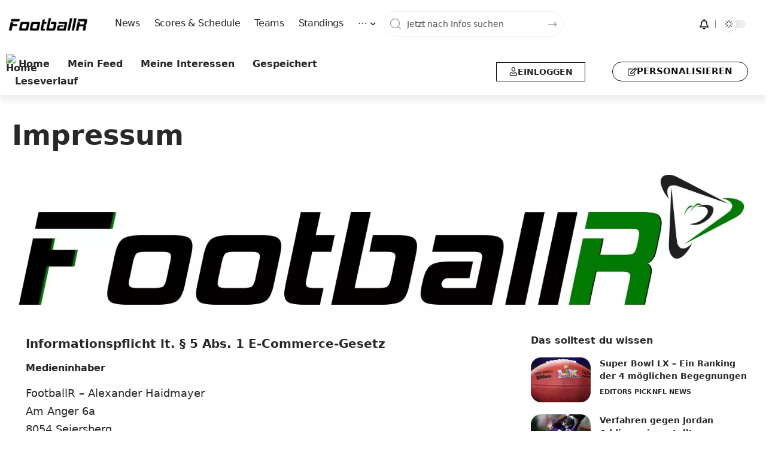

--- FILE ---
content_type: text/html; charset=UTF-8
request_url: https://www.footballr.at/impressum/
body_size: 37668
content:
<!DOCTYPE html>
<html lang="de">
<head>
    <meta charset="UTF-8" />
    <meta http-equiv="X-UA-Compatible" content="IE=edge" />
	<meta name="viewport" content="width=device-width, initial-scale=1.0" />
    <link rel="profile" href="https://gmpg.org/xfn/11" />
	<meta name='robots' content='index, follow, max-image-preview:large, max-snippet:-1, max-video-preview:-1' />

	<!-- This site is optimized with the Yoast SEO Premium plugin v26.8 (Yoast SEO v26.8) - https://yoast.com/product/yoast-seo-premium-wordpress/ -->
	<title>Impressum &#8226; FootballR</title>
	<meta name="description" content="Die wichtigsten Infos zu Impressum auf Deutsch. Aktuelle Impressum-Updates rund um American Football. Highlight-Videos, App und vieles mehr." />
	<link rel="canonical" href="https://www.footballr.at/impressum/" />
	<meta property="og:locale" content="de_DE" />
	<meta property="og:type" content="article" />
	<meta property="og:title" content="Impressum" />
	<meta property="og:description" content="Informationspflicht lt. § 5 Abs. 1 E-Commerce-Gesetz Medieninhaber FootballR - Alexander Haidmayer Am Anger 6a 8054 Seiersberg Österreich" />
	<meta property="og:url" content="https://www.footballr.at/impressum/" />
	<meta property="og:site_name" content="FootballR" />
	<meta property="article:publisher" content="https://www.facebook.com/FootballNewsDeutsch/" />
	<meta property="article:modified_time" content="2025-03-03T07:49:12+00:00" />
	<meta property="og:image" content="https://www.footballr.at/wp-content/uploads/2017/10/nuulang2.jpg" />
	<meta property="og:image:width" content="1537" />
	<meta property="og:image:height" content="300" />
	<meta property="og:image:type" content="image/jpeg" />
	<meta name="twitter:card" content="summary_large_image" />
	<meta name="twitter:site" content="@footballr_at" />
	<script type="application/ld+json" class="yoast-schema-graph">{"@context":"https://schema.org","@graph":[{"@type":"WebPage","@id":"https://www.footballr.at/impressum/","url":"https://www.footballr.at/impressum/","name":"Impressum &#8226; FootballR","isPartOf":{"@id":"https://www.footballr.at/#website"},"primaryImageOfPage":{"@id":"https://www.footballr.at/impressum/#primaryimage"},"image":{"@id":"https://www.footballr.at/impressum/#primaryimage"},"thumbnailUrl":"https://www.footballr.at/wp-content/uploads/2017/10/nuulang2.jpg","datePublished":"2017-10-11T09:41:26+00:00","dateModified":"2025-03-03T07:49:12+00:00","description":"Die wichtigsten Infos zu Impressum auf Deutsch. Aktuelle Impressum-Updates rund um American Football. Highlight-Videos, App und vieles mehr.","breadcrumb":{"@id":"https://www.footballr.at/impressum/#breadcrumb"},"inLanguage":"de","potentialAction":[{"@type":"ReadAction","target":["https://www.footballr.at/impressum/"]}]},{"@type":"ImageObject","inLanguage":"de","@id":"https://www.footballr.at/impressum/#primaryimage","url":"https://www.footballr.at/wp-content/uploads/2017/10/nuulang2.jpg","contentUrl":"https://www.footballr.at/wp-content/uploads/2017/10/nuulang2.jpg","width":1537,"height":300},{"@type":"BreadcrumbList","@id":"https://www.footballr.at/impressum/#breadcrumb","itemListElement":[{"@type":"ListItem","position":1,"name":"Startseite","item":"https://www.footballr.at/"},{"@type":"ListItem","position":2,"name":"Impressum"}]},{"@type":"WebSite","@id":"https://www.footballr.at/#website","url":"https://www.footballr.at/","name":"FootballR","description":"American Football &amp; NFL News Deutsch","publisher":{"@id":"https://www.footballr.at/#organization"},"alternateName":"American Football News Deutsch","potentialAction":[{"@type":"SearchAction","target":{"@type":"EntryPoint","urlTemplate":"https://www.footballr.at/?s={search_term_string}"},"query-input":{"@type":"PropertyValueSpecification","valueRequired":true,"valueName":"search_term_string"}}],"inLanguage":"de"},{"@type":"Organization","@id":"https://www.footballr.at/#organization","name":"FootballR","alternateName":"FootballR.at - Alexander Haidmayer IT","url":"https://www.footballr.at/","logo":{"@type":"ImageObject","inLanguage":"de","@id":"https://www.footballr.at/#/schema/logo/image/","url":"https://www.footballr.at/wp-content/uploads/2025/03/FootballR_logo_new_Design_2025.png","contentUrl":"https://www.footballr.at/wp-content/uploads/2025/03/FootballR_logo_new_Design_2025.png","width":625,"height":125,"caption":"FootballR"},"image":{"@id":"https://www.footballr.at/#/schema/logo/image/"},"sameAs":["https://www.facebook.com/FootballNewsDeutsch/","https://x.com/footballr_at","https://www.instagram.com/americanfootballnewsdeutsch/","https://www.linkedin.com/company/footballr/"],"description":"Wir sind ein Team leidenschaftlicher American-Football-Enthusiasten, die sich dafür einsetzen, Ihnen die neuesten Nachrichten und Analysen aus der NFL zu bringen. Wir lieben alles an dem Spiel – von seiner Geschichte und Strategie bis hin zu seiner aufregenden Action auf dem Spielfeld – und wir bemühen uns, unseren Lesern eine aufschlussreiche Berichterstattung zu bieten, die den Geist von Amerikas beliebtestem Sport einfängt. Mit unseren detaillierten Aufschlüsselungen und ausführlichen Berichten stellen wir sicher, dass Sie kein einziges Spiel oder keine Entwicklung verpassen.","email":"news@footballr.at","telephone":"+43 690 10590600","foundingDate":"2013-12-01"}]}</script>
	<!-- / Yoast SEO Premium plugin. -->


<link rel='dns-prefetch' href='//www.footballr.at' />
<link rel='dns-prefetch' href='//cdn.gravitec.net' />
<script id="ezoic-wp-plugin-cmp" src="https://cmp.gatekeeperconsent.com/min.js" data-cfasync="false"></script>
<script id="ezoic-wp-plugin-gatekeeper" src="https://the.gatekeeperconsent.com/cmp.min.js" data-cfasync="false"></script>
<script type="application/ld+json" class="mwseo-schema">
{
    "@context": "https://schema.org",
    "@type": "WebPage",
    "name": "Impressum",
    "description": "Informationspflicht lt. \u00a7 5 Abs. 1 E-Commerce-Gesetz Medieninhaber FootballR \u2013 Alexander Haidmayer Am Anger 6a 8054 Seiersberg \u00d6sterreich ========================== news@footballr.at Tel.: +43 690 \u2013 105 90 600 www.footballr.at ========================== Bankverbindung: IBAN: AT09 1920 0425 4624 8056 BIC: SCHOATWW ========================== Gr\u00fcndungsjahr: 2013 GLN: 9110019930111 Beh\u00f6rde gem. ECG: Bezirkshauptmannschaft Graz-Umgebung Mitglied der WKO Steiermark ========================== Links:\u00a0Links auf [\u2026]",
    "url": "https://www.footballr.at/impressum/",
    "datePublished": "2017-10-11T11:41:26+02:00",
    "dateModified": "2025-03-03T08:49:12+01:00",
    "image": "https://www.footballr.at/wp-content/uploads/2017/10/nuulang2-1024x200.jpg"
}
</script>
<style id='wp-img-auto-sizes-contain-inline-css'>
img:is([sizes=auto i],[sizes^="auto," i]){contain-intrinsic-size:3000px 1500px}
/*# sourceURL=wp-img-auto-sizes-contain-inline-css */
</style>
<link rel='stylesheet' id='wp-block-library-css' href='//www.footballr.at/wp-includes/css/dist/block-library/style.min.css?ver=6.9' media='all' />
<style id='classic-theme-styles-inline-css'>
/*! This file is auto-generated */
.wp-block-button__link{color:#fff;background-color:#32373c;border-radius:9999px;box-shadow:none;text-decoration:none;padding:calc(.667em + 2px) calc(1.333em + 2px);font-size:1.125em}.wp-block-file__button{background:#32373c;color:#fff;text-decoration:none}
/*# sourceURL=/wp-includes/css/classic-themes.min.css */
</style>
<link rel='stylesheet' id='foxiz-elements-css' href='//www.footballr.at/wp-content/plugins/foxiz-core/lib/foxiz-elements/public/style.css?ver=3.1' media='all' />
<style id='global-styles-inline-css'>
:root{--wp--preset--aspect-ratio--square: 1;--wp--preset--aspect-ratio--4-3: 4/3;--wp--preset--aspect-ratio--3-4: 3/4;--wp--preset--aspect-ratio--3-2: 3/2;--wp--preset--aspect-ratio--2-3: 2/3;--wp--preset--aspect-ratio--16-9: 16/9;--wp--preset--aspect-ratio--9-16: 9/16;--wp--preset--color--black: #000000;--wp--preset--color--cyan-bluish-gray: #abb8c3;--wp--preset--color--white: #ffffff;--wp--preset--color--pale-pink: #f78da7;--wp--preset--color--vivid-red: #cf2e2e;--wp--preset--color--luminous-vivid-orange: #ff6900;--wp--preset--color--luminous-vivid-amber: #fcb900;--wp--preset--color--light-green-cyan: #7bdcb5;--wp--preset--color--vivid-green-cyan: #00d084;--wp--preset--color--pale-cyan-blue: #8ed1fc;--wp--preset--color--vivid-cyan-blue: #0693e3;--wp--preset--color--vivid-purple: #9b51e0;--wp--preset--gradient--vivid-cyan-blue-to-vivid-purple: linear-gradient(135deg,rgb(6,147,227) 0%,rgb(155,81,224) 100%);--wp--preset--gradient--light-green-cyan-to-vivid-green-cyan: linear-gradient(135deg,rgb(122,220,180) 0%,rgb(0,208,130) 100%);--wp--preset--gradient--luminous-vivid-amber-to-luminous-vivid-orange: linear-gradient(135deg,rgb(252,185,0) 0%,rgb(255,105,0) 100%);--wp--preset--gradient--luminous-vivid-orange-to-vivid-red: linear-gradient(135deg,rgb(255,105,0) 0%,rgb(207,46,46) 100%);--wp--preset--gradient--very-light-gray-to-cyan-bluish-gray: linear-gradient(135deg,rgb(238,238,238) 0%,rgb(169,184,195) 100%);--wp--preset--gradient--cool-to-warm-spectrum: linear-gradient(135deg,rgb(74,234,220) 0%,rgb(151,120,209) 20%,rgb(207,42,186) 40%,rgb(238,44,130) 60%,rgb(251,105,98) 80%,rgb(254,248,76) 100%);--wp--preset--gradient--blush-light-purple: linear-gradient(135deg,rgb(255,206,236) 0%,rgb(152,150,240) 100%);--wp--preset--gradient--blush-bordeaux: linear-gradient(135deg,rgb(254,205,165) 0%,rgb(254,45,45) 50%,rgb(107,0,62) 100%);--wp--preset--gradient--luminous-dusk: linear-gradient(135deg,rgb(255,203,112) 0%,rgb(199,81,192) 50%,rgb(65,88,208) 100%);--wp--preset--gradient--pale-ocean: linear-gradient(135deg,rgb(255,245,203) 0%,rgb(182,227,212) 50%,rgb(51,167,181) 100%);--wp--preset--gradient--electric-grass: linear-gradient(135deg,rgb(202,248,128) 0%,rgb(113,206,126) 100%);--wp--preset--gradient--midnight: linear-gradient(135deg,rgb(2,3,129) 0%,rgb(40,116,252) 100%);--wp--preset--font-size--small: 13px;--wp--preset--font-size--medium: 20px;--wp--preset--font-size--large: 36px;--wp--preset--font-size--x-large: 42px;--wp--preset--spacing--20: 0.44rem;--wp--preset--spacing--30: 0.67rem;--wp--preset--spacing--40: 1rem;--wp--preset--spacing--50: 1.5rem;--wp--preset--spacing--60: 2.25rem;--wp--preset--spacing--70: 3.38rem;--wp--preset--spacing--80: 5.06rem;--wp--preset--shadow--natural: 6px 6px 9px rgba(0, 0, 0, 0.2);--wp--preset--shadow--deep: 12px 12px 50px rgba(0, 0, 0, 0.4);--wp--preset--shadow--sharp: 6px 6px 0px rgba(0, 0, 0, 0.2);--wp--preset--shadow--outlined: 6px 6px 0px -3px rgb(255, 255, 255), 6px 6px rgb(0, 0, 0);--wp--preset--shadow--crisp: 6px 6px 0px rgb(0, 0, 0);}:where(.is-layout-flex){gap: 0.5em;}:where(.is-layout-grid){gap: 0.5em;}body .is-layout-flex{display: flex;}.is-layout-flex{flex-wrap: wrap;align-items: center;}.is-layout-flex > :is(*, div){margin: 0;}body .is-layout-grid{display: grid;}.is-layout-grid > :is(*, div){margin: 0;}:where(.wp-block-columns.is-layout-flex){gap: 2em;}:where(.wp-block-columns.is-layout-grid){gap: 2em;}:where(.wp-block-post-template.is-layout-flex){gap: 1.25em;}:where(.wp-block-post-template.is-layout-grid){gap: 1.25em;}.has-black-color{color: var(--wp--preset--color--black) !important;}.has-cyan-bluish-gray-color{color: var(--wp--preset--color--cyan-bluish-gray) !important;}.has-white-color{color: var(--wp--preset--color--white) !important;}.has-pale-pink-color{color: var(--wp--preset--color--pale-pink) !important;}.has-vivid-red-color{color: var(--wp--preset--color--vivid-red) !important;}.has-luminous-vivid-orange-color{color: var(--wp--preset--color--luminous-vivid-orange) !important;}.has-luminous-vivid-amber-color{color: var(--wp--preset--color--luminous-vivid-amber) !important;}.has-light-green-cyan-color{color: var(--wp--preset--color--light-green-cyan) !important;}.has-vivid-green-cyan-color{color: var(--wp--preset--color--vivid-green-cyan) !important;}.has-pale-cyan-blue-color{color: var(--wp--preset--color--pale-cyan-blue) !important;}.has-vivid-cyan-blue-color{color: var(--wp--preset--color--vivid-cyan-blue) !important;}.has-vivid-purple-color{color: var(--wp--preset--color--vivid-purple) !important;}.has-black-background-color{background-color: var(--wp--preset--color--black) !important;}.has-cyan-bluish-gray-background-color{background-color: var(--wp--preset--color--cyan-bluish-gray) !important;}.has-white-background-color{background-color: var(--wp--preset--color--white) !important;}.has-pale-pink-background-color{background-color: var(--wp--preset--color--pale-pink) !important;}.has-vivid-red-background-color{background-color: var(--wp--preset--color--vivid-red) !important;}.has-luminous-vivid-orange-background-color{background-color: var(--wp--preset--color--luminous-vivid-orange) !important;}.has-luminous-vivid-amber-background-color{background-color: var(--wp--preset--color--luminous-vivid-amber) !important;}.has-light-green-cyan-background-color{background-color: var(--wp--preset--color--light-green-cyan) !important;}.has-vivid-green-cyan-background-color{background-color: var(--wp--preset--color--vivid-green-cyan) !important;}.has-pale-cyan-blue-background-color{background-color: var(--wp--preset--color--pale-cyan-blue) !important;}.has-vivid-cyan-blue-background-color{background-color: var(--wp--preset--color--vivid-cyan-blue) !important;}.has-vivid-purple-background-color{background-color: var(--wp--preset--color--vivid-purple) !important;}.has-black-border-color{border-color: var(--wp--preset--color--black) !important;}.has-cyan-bluish-gray-border-color{border-color: var(--wp--preset--color--cyan-bluish-gray) !important;}.has-white-border-color{border-color: var(--wp--preset--color--white) !important;}.has-pale-pink-border-color{border-color: var(--wp--preset--color--pale-pink) !important;}.has-vivid-red-border-color{border-color: var(--wp--preset--color--vivid-red) !important;}.has-luminous-vivid-orange-border-color{border-color: var(--wp--preset--color--luminous-vivid-orange) !important;}.has-luminous-vivid-amber-border-color{border-color: var(--wp--preset--color--luminous-vivid-amber) !important;}.has-light-green-cyan-border-color{border-color: var(--wp--preset--color--light-green-cyan) !important;}.has-vivid-green-cyan-border-color{border-color: var(--wp--preset--color--vivid-green-cyan) !important;}.has-pale-cyan-blue-border-color{border-color: var(--wp--preset--color--pale-cyan-blue) !important;}.has-vivid-cyan-blue-border-color{border-color: var(--wp--preset--color--vivid-cyan-blue) !important;}.has-vivid-purple-border-color{border-color: var(--wp--preset--color--vivid-purple) !important;}.has-vivid-cyan-blue-to-vivid-purple-gradient-background{background: var(--wp--preset--gradient--vivid-cyan-blue-to-vivid-purple) !important;}.has-light-green-cyan-to-vivid-green-cyan-gradient-background{background: var(--wp--preset--gradient--light-green-cyan-to-vivid-green-cyan) !important;}.has-luminous-vivid-amber-to-luminous-vivid-orange-gradient-background{background: var(--wp--preset--gradient--luminous-vivid-amber-to-luminous-vivid-orange) !important;}.has-luminous-vivid-orange-to-vivid-red-gradient-background{background: var(--wp--preset--gradient--luminous-vivid-orange-to-vivid-red) !important;}.has-very-light-gray-to-cyan-bluish-gray-gradient-background{background: var(--wp--preset--gradient--very-light-gray-to-cyan-bluish-gray) !important;}.has-cool-to-warm-spectrum-gradient-background{background: var(--wp--preset--gradient--cool-to-warm-spectrum) !important;}.has-blush-light-purple-gradient-background{background: var(--wp--preset--gradient--blush-light-purple) !important;}.has-blush-bordeaux-gradient-background{background: var(--wp--preset--gradient--blush-bordeaux) !important;}.has-luminous-dusk-gradient-background{background: var(--wp--preset--gradient--luminous-dusk) !important;}.has-pale-ocean-gradient-background{background: var(--wp--preset--gradient--pale-ocean) !important;}.has-electric-grass-gradient-background{background: var(--wp--preset--gradient--electric-grass) !important;}.has-midnight-gradient-background{background: var(--wp--preset--gradient--midnight) !important;}.has-small-font-size{font-size: var(--wp--preset--font-size--small) !important;}.has-medium-font-size{font-size: var(--wp--preset--font-size--medium) !important;}.has-large-font-size{font-size: var(--wp--preset--font-size--large) !important;}.has-x-large-font-size{font-size: var(--wp--preset--font-size--x-large) !important;}
:where(.wp-block-post-template.is-layout-flex){gap: 1.25em;}:where(.wp-block-post-template.is-layout-grid){gap: 1.25em;}
:where(.wp-block-term-template.is-layout-flex){gap: 1.25em;}:where(.wp-block-term-template.is-layout-grid){gap: 1.25em;}
:where(.wp-block-columns.is-layout-flex){gap: 2em;}:where(.wp-block-columns.is-layout-grid){gap: 2em;}
:root :where(.wp-block-pullquote){font-size: 1.5em;line-height: 1.6;}
/*# sourceURL=global-styles-inline-css */
</style>
<link rel='stylesheet' id='wpa-css-css' href='//www.footballr.at/wp-content/plugins/honeypot/includes/css/wpa.css?ver=2.3.04' media='all' />
<link rel='stylesheet' id='wpa-style-css' href='//www.footballr.at/wp-content/plugins/wp-accessibility/css/wpa-style.css?ver=2.2.6' media='all' />
<style id='wpa-style-inline-css'>

		:focus { outline: 2px solid #478400!important; outline-offset: 2px !important; }
		:root { --admin-bar-top : 7px; }
/*# sourceURL=wpa-style-inline-css */
</style>
<link rel='stylesheet' id='yop-public-css' href='//www.footballr.at/wp-content/plugins/yop-poll/public/assets/css/yop-poll-public-6.5.39.css?ver=6.9' media='all' />
<link rel='stylesheet' id='sl-premium-styles-css' href='//www.footballr.at/wp-content/plugins/sports-leagues-premium/public/css/styles.min.css?ver=0.14.0' media='all' />
<link rel='stylesheet' id='sl_styles-css' href='//www.footballr.at/wp-content/plugins/sports-leagues/public/css/styles.min.css?ver=0.14.0' media='all' />
<style id='sl_styles-inline-css'>
[sl-x-cloak] { display: none !important; } .sl-not-ready {opacity: 0; transition: opacity 0.5s ease; visibility: hidden;} .sl-ready .sl-not-ready  {opacity: 1; visibility: visible;} body:not(.sl-ready) .sl-not-ready-0 {display: none !important;}
/*# sourceURL=sl_styles-inline-css */
</style>
<link rel='stylesheet' id='newsletter-css' href='//www.footballr.at/wp-content/plugins/newsletter/style.css?ver=9.1.1' media='all' />
<link rel='stylesheet' id='better-image-credits-css' href='//www.footballr.at/wp-content/plugins/better-image-credits/style.css?ver=1.0' media='all' />
<link rel='stylesheet' id='elementor-frontend-css' href='//www.footballr.at/wp-content/plugins/elementor/assets/css/frontend.min.css?ver=3.34.2' media='all' />
<link rel='stylesheet' id='elementor-post-2138463-css' href='//www.footballr.at/wp-content/uploads/elementor/css/post-2138463.css?ver=1768997069' media='all' />
<link rel='stylesheet' id='elementor-post-2138595-css' href='//www.footballr.at/wp-content/uploads/elementor/css/post-2138595.css?ver=1768997069' media='all' />
<link rel='stylesheet' id='elementor-post-2138586-css' href='//www.footballr.at/wp-content/uploads/elementor/css/post-2138586.css?ver=1768997069' media='all' />
<link rel='stylesheet' id='elementor-post-2138590-css' href='//www.footballr.at/wp-content/uploads/elementor/css/post-2138590.css?ver=1768997069' media='all' />
<link rel='stylesheet' id='foxiz-main-css' href='//www.footballr.at/wp-content/themes/foxiz/assets/css/main.css?ver=2.7.0' media='all' />
<style id='foxiz-main-inline-css'>
:root {--body-family:system-ui, -apple-system, BlinkMacSystemFont, "Segoe UI", Roboto, Oxygen, Ubuntu, Cantarell, "Fira Sans", "Droid Sans", "Helvetica Neue", sans-serif;--body-fweight:400;--body-fcolor:#282828;--body-fsize:18px;--h1-family:system-ui, -apple-system, BlinkMacSystemFont, "Segoe UI", Roboto, Oxygen, Ubuntu, Cantarell, "Fira Sans", "Droid Sans", "Helvetica Neue", sans-serif;--h1-fweight:900;--h1-fsize:36px;--h2-family:system-ui, -apple-system, BlinkMacSystemFont, "Segoe UI", Roboto, Oxygen, Ubuntu, Cantarell, "Fira Sans", "Droid Sans", "Helvetica Neue", sans-serif;--h2-fweight:900;--h2-fsize:26px;--h3-family:system-ui, -apple-system, BlinkMacSystemFont, "Segoe UI", Roboto, Oxygen, Ubuntu, Cantarell, "Fira Sans", "Droid Sans", "Helvetica Neue", sans-serif;--h3-fweight:700;--h3-fsize:20px;--h4-family:system-ui, -apple-system, BlinkMacSystemFont, "Segoe UI", Roboto, Oxygen, Ubuntu, Cantarell, "Fira Sans", "Droid Sans", "Helvetica Neue", sans-serif;--h4-fweight:700;--h4-fsize:16px;--h5-family:system-ui, -apple-system, BlinkMacSystemFont, "Segoe UI", Roboto, Oxygen, Ubuntu, Cantarell, "Fira Sans", "Droid Sans", "Helvetica Neue", sans-serif;--h5-fweight:700;--h5-fsize:14px;--h6-family:system-ui, -apple-system, BlinkMacSystemFont, "Segoe UI", Roboto, Oxygen, Ubuntu, Cantarell, "Fira Sans", "Droid Sans", "Helvetica Neue", sans-serif;--h6-fweight:700;--h6-fsize:12px;--cat-family:system-ui, -apple-system, BlinkMacSystemFont, "Segoe UI", Roboto, Oxygen, Ubuntu, Cantarell, "Fira Sans", "Droid Sans", "Helvetica Neue", sans-serif;--cat-fweight:600;--cat-transform:uppercase;--cat-fsize:11px;--cat-fspace:-0.02273em;--meta-family:system-ui, -apple-system, BlinkMacSystemFont, "Segoe UI", Roboto, Oxygen, Ubuntu, Cantarell, "Fira Sans", "Droid Sans", "Helvetica Neue", sans-serif;--meta-fweight:400;--meta-transform:uppercase;--meta-fsize:11px;--meta-b-family:system-ui, -apple-system, BlinkMacSystemFont, "Segoe UI", Roboto, Oxygen, Ubuntu, Cantarell, "Fira Sans", "Droid Sans", "Helvetica Neue", sans-serif;--meta-b-fweight:600;--meta-b-transform:uppercase;--input-family:system-ui, -apple-system, BlinkMacSystemFont, "Segoe UI", Roboto, Oxygen, Ubuntu, Cantarell, "Fira Sans", "Droid Sans", "Helvetica Neue", sans-serif;--input-fweight:500;--input-fsize:14px;--btn-family:system-ui, -apple-system, BlinkMacSystemFont, "Segoe UI", Roboto, Oxygen, Ubuntu, Cantarell, "Fira Sans", "Droid Sans", "Helvetica Neue", sans-serif;--btn-fweight:700;--btn-transform:uppercase;--btn-fsize:12px;--menu-family:system-ui, -apple-system, BlinkMacSystemFont, "Segoe UI", Roboto, Oxygen, Ubuntu, Cantarell, "Fira Sans", "Droid Sans", "Helvetica Neue", sans-serif;--menu-fweight:500;--menu-fsize:16px;--submenu-family:system-ui, -apple-system, BlinkMacSystemFont, "Segoe UI", Roboto, Oxygen, Ubuntu, Cantarell, "Fira Sans", "Droid Sans", "Helvetica Neue", sans-serif;--submenu-fweight:500;--submenu-fsize:15px;--dwidgets-family:system-ui, -apple-system, BlinkMacSystemFont, "Segoe UI", Roboto, Oxygen, Ubuntu, Cantarell, "Fira Sans", "Droid Sans", "Helvetica Neue", sans-serif;--dwidgets-fweight:700;--dwidgets-fsize:13px;--headline-family:system-ui, -apple-system, BlinkMacSystemFont, "Segoe UI", Roboto, Oxygen, Ubuntu, Cantarell, "Fira Sans", "Droid Sans", "Helvetica Neue", sans-serif;--headline-fweight:900;--headline-fsize:46px;--tagline-family:system-ui, -apple-system, BlinkMacSystemFont, "Segoe UI", Roboto, Oxygen, Ubuntu, Cantarell, "Fira Sans", "Droid Sans", "Helvetica Neue", sans-serif;--tagline-fweight:500;--tagline-fsize:18px;--heading-family:system-ui, -apple-system, BlinkMacSystemFont, "Segoe UI", Roboto, Oxygen, Ubuntu, Cantarell, "Fira Sans", "Droid Sans", "Helvetica Neue", sans-serif;--heading-fweight:700;--subheading-family:system-ui, -apple-system, BlinkMacSystemFont, "Segoe UI", Roboto, Oxygen, Ubuntu, Cantarell, "Fira Sans", "Droid Sans", "Helvetica Neue", sans-serif;--subheading-fweight:400;--subheading-fsize:14px;--quote-family:system-ui, -apple-system, BlinkMacSystemFont, "Segoe UI", Roboto, Oxygen, Ubuntu, Cantarell, "Fira Sans", "Droid Sans", "Helvetica Neue", sans-serif;--quote-fweight:900;--quote-fspace:-1px;--excerpt-family:system-ui, -apple-system, BlinkMacSystemFont, "Segoe UI", Roboto, Oxygen, Ubuntu, Cantarell, "Fira Sans", "Droid Sans", "Helvetica Neue", sans-serif;--excerpt-fweight:500;--excerpt-fsize:16px;--bcrumb-family:system-ui, -apple-system, BlinkMacSystemFont, "Segoe UI", Roboto, Oxygen, Ubuntu, Cantarell, "Fira Sans", "Droid Sans", "Helvetica Neue", sans-serif;--bcrumb-fweight:500;--bcrumb-fsize:14px;--toc-fsize:16px;--readmore-fsize : 12px;--headline-s-fsize : 46px;--tagline-s-fsize : 18px;}@media (max-width: 1024px) {body {--body-fsize : 18px;--h1-fsize : 32px;--h2-fsize : 24px;--h3-fsize : 20px;--h4-fsize : 15px;--h5-fsize : 13px;--h6-fsize : 12px;--meta-fsize : 11px;--readmore-fsize : 11px;--input-fsize : 13px;--btn-fsize : 11px;--bcrumb-fsize : 13px;--excerpt-fsize : 16px;--dwidgets-fsize : 12px;--headline-fsize : 32px;--headline-s-fsize : 32px;--tagline-fsize : 16px;--tagline-s-fsize : 16px;--toc-fsize : 16px;}}@media (max-width: 767px) {body {--body-fsize : 18px;--h1-fsize : 22px;--h2-fsize : 24px;--h3-fsize : 20px;--h4-fsize : 14px;--h5-fsize : 12px;--h6-fsize : 12px;--meta-fsize : 11px;--readmore-fsize : 11px;--input-fsize : 13px;--btn-fsize : 11px;--bcrumb-fsize : 12px;--excerpt-fsize : 16px;--dwidgets-fsize : 12px;--headline-fsize : 30px;--headline-s-fsize : 30px;--tagline-fsize : 14px;--tagline-s-fsize : 14px;--toc-fsize : 16px;}}:root {--g-color :#478400;--g-color-90 :#478400e6;--hyperlink-color :#478400;--bcrumb-color :#282828;--indicator-bg-from :#000000;--indicator-bg-to :#478400;}[data-theme="dark"], .light-scheme {--dark-accent :#171a22;--dark-accent-90 :#171a22e6;--dark-accent-0 :#171a2200;--bcrumb-color :#ffffff;}[data-theme="dark"].is-hd-4 {--nav-bg: #191c20;--nav-bg-from: #191c20;--nav-bg-to: #191c20;--nav-bg-glass: #191c2011;--nav-bg-glass-from: #191c2011;--nav-bg-glass-to: #191c2011;}[data-theme="dark"].is-hd-5, [data-theme="dark"].is-hd-5:not(.sticky-on) {--nav-bg: #191c20;--nav-bg-from: #191c20;--nav-bg-to: #191c20;--nav-bg-glass: #191c2011;--nav-bg-glass-from: #191c2011;--nav-bg-glass-to: #191c2011;}:root {--topad-spacing :15px;--round-3 :17px;--round-5 :20px;--round-7 :25px;--hyperlink-color :#478400;--s-content-width : 760px;--max-width-wo-sb : 840px;--s10-feat-ratio :45%;--s11-feat-ratio :45%;--login-popup-w : 350px;}[data-theme="dark"], .light-scheme {--hyperlink-color :#478400; }.p-readmore { font-family:Inter;font-weight:700;text-transform:uppercase;}.mobile-menu > li > a  { font-family:Inter;font-weight:500;font-size:14px;}.mobile-menu .sub-menu a, .logged-mobile-menu a { font-family:Inter;font-weight:700;font-size:14px;}.mobile-qview a { font-family:Inter;font-weight:700;font-size:14px;}.search-header:before { background-repeat : no-repeat;background-size : cover;background-attachment : scroll;background-position : center center;}[data-theme="dark"] .search-header:before { background-repeat : no-repeat;background-size : cover;background-attachment : scroll;background-position : center center;}#amp-mobile-version-switcher { display: none; }.p-category.category-id-37537, .term-i-37537 {--cat-highlight : #3251ba;--cat-highlight-90 : #3251bae6;}.category-37537 .blog-content {--heading-sub-color : #3251ba;}.is-cbox-37537 {--cbox-bg : #3251bae6;}.p-category.category-id-37539, .term-i-37539 {--cat-highlight : #ffa33a;--cat-highlight-90 : #ffa33ae6;}.category-37539 .blog-content {--heading-sub-color : #ffa33a;}.is-cbox-37539 {--cbox-bg : #ffa33ae6;}.p-category.category-id-37541, .term-i-37541 {--cat-highlight : #1580d5;--cat-highlight-90 : #1580d5e6;}.category-37541 .blog-content {--heading-sub-color : #1580d5;}.is-cbox-37541 {--cbox-bg : #1580d5e6;}.p-category.category-id-37542, .term-i-37542 {--cat-highlight : #67a154;--cat-highlight-90 : #67a154e6;}.category-37542 .blog-content {--heading-sub-color : #67a154;}.is-cbox-37542 {--cbox-bg : #67a154e6;}
/*# sourceURL=foxiz-main-inline-css */
</style>
<link rel='stylesheet' id='foxiz-podcast-css' href='//www.footballr.at/wp-content/themes/foxiz/assets/css/podcast.css?ver=2.7.0' media='all' />
<link rel='stylesheet' id='foxiz-print-css' href='//www.footballr.at/wp-content/themes/foxiz/assets/css/print.css?ver=2.7.0' media='all' />
<link rel='stylesheet' id='foxiz-style-css' href='//www.footballr.at/wp-content/themes/foxiz/style.css?ver=2.7.0' media='all' />
<link rel='stylesheet' id='wpa_stylesheet-css' href='//www.footballr.at/wp-content/plugins/passwordless-login/assets/style-front-end.css?ver=6.9' media='all' />
<script src="//www.footballr.at/wp-includes/js/jquery/jquery.min.js?ver=3.7.1" id="jquery-core-js"></script>
<script id="yop-public-js-extra">
var objectL10n = {"yopPollParams":{"urlParams":{"ajax":"https://www.footballr.at/wp-admin/admin-ajax.php","wpLogin":"https://www.footballr.at/login/?redirect_to=https%3A%2F%2Fwww.footballr.at%2Fwp-admin%2Fadmin-ajax.php%3Faction%3Dyop_poll_record_wordpress_vote"},"apiParams":{"reCaptcha":{"siteKey":""},"reCaptchaV2Invisible":{"siteKey":""},"reCaptchaV3":{"siteKey":""},"hCaptcha":{"siteKey":""},"cloudflareTurnstile":{"siteKey":""}},"captchaParams":{"imgPath":"https://www.footballr.at/wp-content/plugins/yop-poll/public/assets/img/","url":"https://www.footballr.at/wp-content/plugins/yop-poll/app.php","accessibilityAlt":"Sound icon","accessibilityTitle":"Accessibility option: listen to a question and answer it!","accessibilityDescription":"Type below the \u003Cstrong\u003Eanswer\u003C/strong\u003E to what you hear. Numbers or words:","explanation":"Click or touch the \u003Cstrong\u003EANSWER\u003C/strong\u003E","refreshAlt":"Refresh/reload icon","refreshTitle":"Refresh/reload: get new images and accessibility option!"},"voteParams":{"invalidPoll":"Fehler","noAnswersSelected":"Keine Antwort ausgew\u00e4hlt","minAnswersRequired":"Achtung du musst mindestens {min_answers_allowed} Auswahl(en) treffen.","maxAnswersRequired":"Du kannst maximal {max_answers_allowed} Antworten w\u00e4hlen.","noAnswerForOther":"No other answer entered","noValueForCustomField":"{custom_field_name} is required","tooManyCharsForCustomField":"Text for {custom_field_name} is too long","consentNotChecked":"You must agree to our terms and conditions","noCaptchaSelected":"Captcha is required","thankYou":"TOUCHDOWN!!! Vielen Dank f\u00fcr deine Teilnahme!"},"resultsParams":{"singleVote":"Stimme","multipleVotes":"Stimmen","singleAnswer":"Antwort","multipleAnswers":"Antworten"}}};
//# sourceURL=yop-public-js-extra
</script>
<script src="//www.footballr.at/wp-content/plugins/yop-poll/public/assets/js/yop-poll-public-6.5.39.min.js?ver=6.9" id="yop-public-js"></script>
<script src="//cdn.gravitec.net/storage/66c5d62b9aa71a5c9ded1c842737b83c/client.js?service=wp&amp;wpath=https%3A%2F%2Fwww.footballr.at%2Fwp-content%2Fplugins%2Fgravitec-net-web-push-notifications%2F%2Fsdk_files%2Fsw.php&amp;ver=2.9.18" id="gravitecnet-js"></script>
<script src="//www.footballr.at/wp-content/themes/foxiz/assets/js/highlight-share.js?ver=1" id="highlight-share-js"></script>
<link rel="preload" href="https://www.footballr.at/wp-content/themes/foxiz/assets/fonts/icons.woff2?ver=2.5.0" as="font" type="font/woff2" crossorigin="anonymous"> <script id="ezoic-wp-plugin-js" async src="//www.ezojs.com/ezoic/sa.min.js"></script>
<script data-ezoic="1">window.ezstandalone = window.ezstandalone || {};ezstandalone.cmd = ezstandalone.cmd || [];</script>
<script type="application/ld+json" id="wl-jsonld">[{"@context":"http:\/\/schema.org","@id":"http:\/\/data.wordlift.io\/wl01479\/page\/impressum","@type":"Article","mainEntityOfPage":"https:\/\/www.footballr.at\/impressum\/","image":[{"@type":"ImageObject","url":"https:\/\/www.footballr.at\/wp-content\/uploads\/2017\/10\/nuulang2.jpg","width":1537,"height":300}],"headline":"Impressum","url":"https:\/\/www.footballr.at\/impressum\/","datePublished":"2017-10-11T11:41:26+02:00","dateModified":"2025-03-03T08:49:12+01:00","wordCount":473,"commentCount":"0","inLanguage":"de-DE","publisher":{"@type":"Organization","@id":"http:\/\/data.wordlift.io\/wl01479\/entity\/american_football_news_deutsch_-_footballr","name":"American Football News Deutsch - FootballR","logo":{"@type":"ImageObject","url":"https:\/\/www.footballr.at\/wp-content\/uploads\/2017\/10\/logo--publisher-logo.png","width":172,"height":38}},"author":{"@id":"http:\/\/data.wordlift.io\/wl01479\/entity\/alexander_haidmayer"}},{"@context":"http:\/\/schema.org","@id":"http:\/\/data.wordlift.io\/wl01479\/entity\/alexander_haidmayer","@type":"Person","description":"Alexander R. Haidmayer (* 19. September 1986 in Graz) ist ein \u00f6sterreichischer Unternehmer und Medienmacher. Er ist vor allem bekannt als Eigent\u00fcmer und Gr\u00fcnder von FootballR.at, einer Online-Plattform f\u00fcr NFL und American Football Nachrichten. Haidmayer begann seine Karriere in der Medienbranche im Jahr 2006 und arbeitete f\u00fcr und mit verschiedenen Medienunternehmen in \u00d6sterreich und Deutschland....","mainEntityOfPage":"https:\/\/www.footballr.at\/vocabulary\/alexander-haidmayer\/","image":[{"@type":"ImageObject","url":"https:\/\/www.footballr.at\/wp-content\/uploads\/2022\/10\/22-1200x675.jpg","width":1200,"height":675},{"@type":"ImageObject","url":"https:\/\/www.footballr.at\/wp-content\/uploads\/2022\/10\/22-1200x900.jpg","width":1200,"height":900},{"@type":"ImageObject","url":"https:\/\/www.footballr.at\/wp-content\/uploads\/2022\/10\/22-1200x1200.jpg","width":1200,"height":1200},{"@type":"ImageObject","url":"https:\/\/www.footballr.at\/wp-content\/uploads\/2022\/10\/22.jpg","width":2106,"height":2105}],"name":"Alexander Haidmayer","alternateName":["Alexander R. Haidmayer"],"birthDate":"19.09.1986","birthPlace":{"@id":"http:\/\/data.wordlift.io\/wl01479\/entity\/graz"},"email":["alexander.haidmayer@footballr.at","news@footballr.at"],"url":["https:\/\/www.footballr.at\/vocabulary\/alexander-haidmayer\/","https:\/\/www.footballr.at\/author\/dealchef\/"]}]</script><meta name="generator" content="Elementor 3.34.2; features: e_font_icon_svg, additional_custom_breakpoints; settings: css_print_method-external, google_font-disabled, font_display-swap">
			<style>
				.e-con.e-parent:nth-of-type(n+4):not(.e-lazyloaded):not(.e-no-lazyload),
				.e-con.e-parent:nth-of-type(n+4):not(.e-lazyloaded):not(.e-no-lazyload) * {
					background-image: none !important;
				}
				@media screen and (max-height: 1024px) {
					.e-con.e-parent:nth-of-type(n+3):not(.e-lazyloaded):not(.e-no-lazyload),
					.e-con.e-parent:nth-of-type(n+3):not(.e-lazyloaded):not(.e-no-lazyload) * {
						background-image: none !important;
					}
				}
				@media screen and (max-height: 640px) {
					.e-con.e-parent:nth-of-type(n+2):not(.e-lazyloaded):not(.e-no-lazyload),
					.e-con.e-parent:nth-of-type(n+2):not(.e-lazyloaded):not(.e-no-lazyload) * {
						background-image: none !important;
					}
				}
			</style>
			<link rel="amphtml" href="https://www.footballr.at/impressum/?amp=1"><link rel="icon" href="https://www.footballr.at/wp-content/uploads/2017/10/apppi-100x100.png" sizes="32x32" />
<link rel="icon" href="https://www.footballr.at/wp-content/uploads/2017/10/apppi-300x300.png" sizes="192x192" />
<link rel="apple-touch-icon" href="https://www.footballr.at/wp-content/uploads/2017/10/apppi-300x300.png" />
<meta name="msapplication-TileImage" content="https://www.footballr.at/wp-content/uploads/2017/10/apppi-300x300.png" />
		<style id="wp-custom-css">
			#ez-cookie-dialog-logo {width:50px!important;height:50px!important}
#ss_page_loading {display:none;}
.su-expand-link {font-size: 8px!important;}
.anwp-b-wrap .py-1 {color:black!important}
.pp-multiple-authors-boxes-wrapper.pp-multiple-authors-layout-boxed.multiple-authors-target-shortcode .pp-author-boxes-meta a {background-color: #478400 !important;}
.standing-table__cell{color:black;}		</style>
		</head>
<body class="wp-singular page-template-default page page-id-6932 wp-custom-logo wp-embed-responsive wp-theme-foxiz anwp-hide-titles theme--foxiz personalized-all elementor-default elementor-kit-2138463 menu-ani-4 hover-ani-2 btn-ani-1 btn-transform-1 is-rm-1 lmeta-dot loader-1 dark-sw-1 mtax-1 toc-smooth is-hd-rb_template is-backtop none-m-backtop  is-mstick is-jscount" data-theme="default">
<div class="site-outer">
			<div id="site-header" class="header-wrap rb-section header-template">
						<div class="navbar-outer navbar-template-outer">
				<div id="header-template-holder"><div class="header-template-inner">		<div data-elementor-type="wp-post" data-elementor-id="2138586" class="elementor elementor-2138586">
						<section class="elementor-section elementor-top-section elementor-element elementor-element-0117129 elementor-section-content-middle e-section-sticky elementor-section-boxed elementor-section-height-default elementor-section-height-default" data-id="0117129" data-element_type="section" data-settings="{&quot;header_sticky&quot;:&quot;section-sticky&quot;}">
						<div class="elementor-container elementor-column-gap-custom">
					<div class="elementor-column elementor-col-66 elementor-top-column elementor-element elementor-element-3c0c3f3" data-id="3c0c3f3" data-element_type="column">
			<div class="elementor-widget-wrap elementor-element-populated">
						<div class="elementor-element elementor-element-9259bb7 elementor-widget__width-auto elementor-widget elementor-widget-foxiz-logo" data-id="9259bb7" data-element_type="widget" data-widget_type="foxiz-logo.default">
				<div class="elementor-widget-container">
							<div class="the-logo">
			<a href="https://www.footballr.at/">
									<img fetchpriority="high" loading="eager" fetchpriority="high" decoding="async" data-mode="default" width="625" height="125" src="https://www.footballr.at/wp-content/uploads/2025/03/FootballR_logo_new_Design_2025.png" alt="FootballR Logo" />
					<img fetchpriority="high" loading="eager" fetchpriority="high" decoding="async" data-mode="dark" width="625" height="125" src="https://www.footballr.at/wp-content/uploads/2025/03/FootballR_logo_new_Design_2025.png" alt="FootballR Logo" />
							</a>
					</div>
						</div>
				</div>
				<div class="elementor-element elementor-element-1c2f75b elementor-widget__width-auto is-divider-0 elementor-widget elementor-widget-foxiz-navigation" data-id="1c2f75b" data-element_type="widget" data-widget_type="foxiz-navigation.default">
				<div class="elementor-widget-container">
							<nav id="site-navigation" class="main-menu-wrap template-menu" aria-label="main menu">
			<ul id="menu-hauptmenue" class="main-menu rb-menu large-menu" itemscope itemtype="https://www.schema.org/SiteNavigationElement"><li id="menu-item-2090273" class="menu-item menu-item-type-taxonomy menu-item-object-category menu-item-2090273"><a href="https://www.footballr.at/category/news-a-more/nfl/"><span>News</span></a></li>
<li id="menu-item-5601" class="menu-item menu-item-type-post_type menu-item-object-page menu-item-5601"><a href="https://www.footballr.at/schedules-scores/nfl-spielplan/"><span>Scores &#038; Schedule</span></a></li>
<li id="menu-item-5748" class="menu-item menu-item-type-post_type menu-item-object-page menu-item-5748"><a href="https://www.footballr.at/nfl-teams/"><span>Teams</span></a></li>
<li id="menu-item-2137131" class="menu-item menu-item-type-custom menu-item-object-custom menu-item-2137131"><a href="https://www.footballr.at/nfl-standings/?utm_source=menu"><span>Standings</span></a></li>
<li id="menu-item-297964" class="menu-item menu-item-type-custom menu-item-object-custom menu-item-has-children menu-item-297964"><a href="#"><span>⋯</span></a>
<ul class="sub-menu">
	<li id="menu-item-2127365" class="menu-item menu-item-type-custom menu-item-object-custom menu-item-2127365"><a href="https://www.footballr.at/telegram-news/?utm_source=menu&#038;utm_medium=desktop"><span>➤ Telegram</span></a></li>
	<li id="menu-item-297977" class="menu-item menu-item-type-custom menu-item-object-custom menu-item-297977"><a href="https://www.footballr.at/app/"><span>App</span></a></li>
	<li id="menu-item-2090295" class="menu-item menu-item-type-taxonomy menu-item-object-category menu-item-2090295"><a href="https://www.footballr.at/category/news-a-more/nfl/wissen/"><span>Wissen</span></a></li>
	<li id="menu-item-2091237" class="menu-item menu-item-type-taxonomy menu-item-object-category menu-item-2091237"><a href="https://www.footballr.at/category/news-a-more/college/"><span>NCAAF</span></a></li>
	<li id="menu-item-2122646" class="menu-item menu-item-type-taxonomy menu-item-object-category menu-item-2122646"><a href="https://www.footballr.at/category/analyse/"><span>Analyse</span></a></li>
	<li id="menu-item-2122647" class="menu-item menu-item-type-taxonomy menu-item-object-category menu-item-2122647"><a href="https://www.footballr.at/category/editors-pick/"><span>Editors Pick</span></a></li>
	<li id="menu-item-2122648" class="menu-item menu-item-type-taxonomy menu-item-object-category menu-item-2122648"><a href="https://www.footballr.at/category/esports/"><span>eSports</span></a></li>
	<li id="menu-item-2122649" class="menu-item menu-item-type-taxonomy menu-item-object-category menu-item-2122649"><a href="https://www.footballr.at/category/fit-gesund/"><span>Fitness &amp; Gesundheit</span></a></li>
	<li id="menu-item-297965" class="menu-item menu-item-type-taxonomy menu-item-object-category menu-item-297965"><a href="https://www.footballr.at/category/news-a-more/gfl/"><span>GFL</span></a></li>
	<li id="menu-item-2137844" class="menu-item menu-item-type-post_type menu-item-object-page menu-item-2137844"><a href="https://www.footballr.at/redakteure/"><span>Redakteure</span></a></li>
	<li id="menu-item-2122650" class="menu-item menu-item-type-taxonomy menu-item-object-category menu-item-2122650"><a href="https://www.footballr.at/category/top-story/"><span>Top Story</span></a></li>
	<li id="menu-item-2122651" class="menu-item menu-item-type-taxonomy menu-item-object-category menu-item-2122651"><a href="https://www.footballr.at/category/entertainment/"><span>Unterhaltung</span></a></li>
	<li id="menu-item-2122652" class="menu-item menu-item-type-taxonomy menu-item-object-category menu-item-2122652"><a href="https://www.footballr.at/category/news-a-more/nfl/wetten/"><span>Wetten</span></a></li>
	<li id="menu-item-2106258" class="menu-item menu-item-type-custom menu-item-object-custom menu-item-2106258"><a href="https://www.footballr.at/humix/"><span>FootballR Videos</span></a></li>
	<li id="menu-item-2099510" class="menu-item menu-item-type-taxonomy menu-item-object-category menu-item-2099510"><a href="https://www.footballr.at/category/tarif/"><span>Tarif</span></a></li>
	<li id="menu-item-2127364" class="menu-item menu-item-type-custom menu-item-object-custom menu-item-2127364"><a href="https://www.footballr.at/newsletter/?utm_source=menu&#038;utm_medium=desktop"><span>✉</span></a></li>
	<li id="menu-item-205320" class="menu-item menu-item-type-post_type menu-item-object-page menu-item-205320"><a href="https://www.footballr.at/login/"><span>Login</span></a></li>
</ul>
</li>
</ul>		</nav>
						</div>
				</div>
				<div class="elementor-element elementor-element-f6be5bb elementor-widget__width-initial elementor-widget elementor-widget-foxiz-search-icon" data-id="f6be5bb" data-element_type="widget" data-widget_type="foxiz-search-icon.default">
				<div class="elementor-widget-container">
							<div class="header-search-form is-form-layout">
			<form method="get" action="https://www.footballr.at/" class="rb-search-form live-search-form"  data-search="post" data-limit="5" data-follow="0" data-tax="category" data-dsource="0"  data-ptype=""><div class="search-form-inner"><span class="search-icon"><i class="rbi rbi-search" aria-hidden="true"></i></span><span class="search-text"><input type="text" class="field" placeholder="Jetzt nach Infos suchen" value="" name="s"/></span><span class="rb-search-submit"><input type="submit" value="Suchen"/><i class="rbi rbi-cright" aria-hidden="true"></i></span><span class="live-search-animation rb-loader"></span></div><div class="live-search-response"></div></form>		</div>
						</div>
				</div>
					</div>
		</div>
				<div class="elementor-column elementor-col-33 elementor-top-column elementor-element elementor-element-b35ea1c" data-id="b35ea1c" data-element_type="column">
			<div class="elementor-widget-wrap elementor-element-populated">
						<div class="elementor-element elementor-element-7a2ee58 elementor-widget__width-initial elementor-view-default elementor-widget elementor-widget-icon" data-id="7a2ee58" data-element_type="widget" id="menu-item-2135491" data-widget_type="icon.default">
				<div class="elementor-widget-container">
							<div class="elementor-icon-wrapper">
			<div class="elementor-icon">
			<svg aria-hidden="true" class="e-font-icon-svg e-far-bell" viewBox="0 0 448 512" xmlns="http://www.w3.org/2000/svg"><path d="M439.39 362.29c-19.32-20.76-55.47-51.99-55.47-154.29 0-77.7-54.48-139.9-127.94-155.16V32c0-17.67-14.32-32-31.98-32s-31.98 14.33-31.98 32v20.84C118.56 68.1 64.08 130.3 64.08 208c0 102.3-36.15 133.53-55.47 154.29-6 6.45-8.66 14.16-8.61 21.71.11 16.4 12.98 32 32.1 32h383.8c19.12 0 32-15.6 32.1-32 .05-7.55-2.61-15.27-8.61-21.71zM67.53 368c21.22-27.97 44.42-74.33 44.53-159.42 0-.2-.06-.38-.06-.58 0-61.86 50.14-112 112-112s112 50.14 112 112c0 .2-.06.38-.06.58.11 85.1 23.31 131.46 44.53 159.42H67.53zM224 512c35.32 0 63.97-28.65 63.97-64H160.03c0 35.35 28.65 64 63.97 64z"></path></svg>			</div>
		</div>
						</div>
				</div>
				<div class="elementor-element elementor-element-417a854 elementor-widget__width-auto elementor-widget elementor-widget-foxiz-dark-mode-toggle" data-id="417a854" data-element_type="widget" data-widget_type="foxiz-dark-mode-toggle.default">
				<div class="elementor-widget-container">
							<div class="dark-mode-toggle-wrap">
			<div class="dark-mode-toggle">
                <span class="dark-mode-slide">
                    <i class="dark-mode-slide-btn mode-icon-dark" data-title="Umschalten auf Hell"><svg class="svg-icon svg-mode-dark" aria-hidden="true" role="img" focusable="false" xmlns="http://www.w3.org/2000/svg" viewBox="0 0 1024 1024"><path fill="currentColor" d="M968.172 426.83c-2.349-12.673-13.274-21.954-26.16-22.226-12.876-0.22-24.192 8.54-27.070 21.102-27.658 120.526-133.48 204.706-257.334 204.706-145.582 0-264.022-118.44-264.022-264.020 0-123.86 84.18-229.676 204.71-257.33 12.558-2.88 21.374-14.182 21.102-27.066s-9.548-23.81-22.22-26.162c-27.996-5.196-56.654-7.834-85.176-7.834-123.938 0-240.458 48.266-328.098 135.904-87.638 87.638-135.902 204.158-135.902 328.096s48.264 240.458 135.902 328.096c87.64 87.638 204.16 135.904 328.098 135.904s240.458-48.266 328.098-135.904c87.638-87.638 135.902-204.158 135.902-328.096 0-28.498-2.638-57.152-7.828-85.17z"></path></svg></i>
                    <i class="dark-mode-slide-btn mode-icon-default" data-title="Umschalten auf Dunkel"><svg class="svg-icon svg-mode-light" aria-hidden="true" role="img" focusable="false" xmlns="http://www.w3.org/2000/svg" viewBox="0 0 232.447 232.447"><path fill="currentColor" d="M116.211,194.8c-4.143,0-7.5,3.357-7.5,7.5v22.643c0,4.143,3.357,7.5,7.5,7.5s7.5-3.357,7.5-7.5V202.3 C123.711,198.157,120.354,194.8,116.211,194.8z" /><path fill="currentColor" d="M116.211,37.645c4.143,0,7.5-3.357,7.5-7.5V7.505c0-4.143-3.357-7.5-7.5-7.5s-7.5,3.357-7.5,7.5v22.641 C108.711,34.288,112.068,37.645,116.211,37.645z" /><path fill="currentColor" d="M50.054,171.78l-16.016,16.008c-2.93,2.929-2.931,7.677-0.003,10.606c1.465,1.466,3.385,2.198,5.305,2.198 c1.919,0,3.838-0.731,5.302-2.195l16.016-16.008c2.93-2.929,2.931-7.677,0.003-10.606C57.731,168.852,52.982,168.851,50.054,171.78 z" /><path fill="currentColor" d="M177.083,62.852c1.919,0,3.838-0.731,5.302-2.195L198.4,44.649c2.93-2.929,2.931-7.677,0.003-10.606 c-2.93-2.932-7.679-2.931-10.607-0.003l-16.016,16.008c-2.93,2.929-2.931,7.677-0.003,10.607 C173.243,62.12,175.163,62.852,177.083,62.852z" /><path fill="currentColor" d="M37.645,116.224c0-4.143-3.357-7.5-7.5-7.5H7.5c-4.143,0-7.5,3.357-7.5,7.5s3.357,7.5,7.5,7.5h22.645 C34.287,123.724,37.645,120.366,37.645,116.224z" /><path fill="currentColor" d="M224.947,108.724h-22.652c-4.143,0-7.5,3.357-7.5,7.5s3.357,7.5,7.5,7.5h22.652c4.143,0,7.5-3.357,7.5-7.5 S229.09,108.724,224.947,108.724z" /><path fill="currentColor" d="M50.052,60.655c1.465,1.465,3.384,2.197,5.304,2.197c1.919,0,3.839-0.732,5.303-2.196c2.93-2.929,2.93-7.678,0.001-10.606 L44.652,34.042c-2.93-2.93-7.679-2.929-10.606-0.001c-2.93,2.929-2.93,7.678-0.001,10.606L50.052,60.655z" /><path fill="currentColor" d="M182.395,171.782c-2.93-2.929-7.679-2.93-10.606-0.001c-2.93,2.929-2.93,7.678-0.001,10.607l16.007,16.008 c1.465,1.465,3.384,2.197,5.304,2.197c1.919,0,3.839-0.732,5.303-2.196c2.93-2.929,2.93-7.678,0.001-10.607L182.395,171.782z" /><path fill="currentColor" d="M116.22,48.7c-37.232,0-67.523,30.291-67.523,67.523s30.291,67.523,67.523,67.523s67.522-30.291,67.522-67.523 S153.452,48.7,116.22,48.7z M116.22,168.747c-28.962,0-52.523-23.561-52.523-52.523S87.258,63.7,116.22,63.7 c28.961,0,52.522,23.562,52.522,52.523S145.181,168.747,116.22,168.747z" /></svg></i>
                </span>
			</div>
		</div>
						</div>
				</div>
					</div>
		</div>
					</div>
		</section>
				<section class="elementor-section elementor-top-section elementor-element elementor-element-5075b2d elementor-section-content-middle elementor-section-boxed elementor-section-height-default elementor-section-height-default" data-id="5075b2d" data-element_type="section">
						<div class="elementor-container elementor-column-gap-custom">
					<div class="elementor-column elementor-col-50 elementor-top-column elementor-element elementor-element-15d0a6e" data-id="15d0a6e" data-element_type="column">
			<div class="elementor-widget-wrap elementor-element-populated">
						<div class="elementor-element elementor-element-ec72bcb elementor-widget__width-auto mborder-0 is-divider-0 elementor-widget elementor-widget-foxiz-sidebar-menu" data-id="ec72bcb" data-element_type="widget" data-widget_type="foxiz-sidebar-menu.default">
				<div class="elementor-widget-container">
					<ul id="menu-mobile-quick-access" class="sidebar-menu is-horizontal rb-menu"><li id="menu-item-2138598" class="menu-item menu-item-type-post_type menu-item-object-page menu-item-home menu-item-2138598"><a href="https://www.footballr.at/"><span><span class="menu-item-svg"><img decoding="async" class="icon-svg" height="256" width="256" src="https://foxiz.themeruby.com/justforyou/wp-content/uploads/2023/04/home.svg" alt="Home"></span>Home</span></a></li>
<li id="menu-item-2138597" class="menu-item menu-item-type-post_type menu-item-object-page menu-item-2138597"><a href="https://www.footballr.at/my-feed/"><span>Mein Feed</span></a></li>
<li id="menu-item-2138599" class="menu-item menu-item-type-post_type menu-item-object-page menu-item-2138599"><a href="https://www.footballr.at/my-interests/"><span>Meine Interessen</span></a></li>
<li id="menu-item-2138600" class="menu-item menu-item-type-post_type menu-item-object-page menu-item-2138600"><a href="https://www.footballr.at/my-saves/"><span>Gespeichert</span></a></li>
<li id="menu-item-2140946" class="menu-item menu-item-type-post_type menu-item-object-page menu-item-2140946"><a href="https://www.footballr.at/history/"><span>Leseverlauf</span></a></li>
</ul>				</div>
				</div>
					</div>
		</div>
				<div class="elementor-column elementor-col-50 elementor-top-column elementor-element elementor-element-47039ff" data-id="47039ff" data-element_type="column">
			<div class="elementor-widget-wrap elementor-element-populated">
						<div class="elementor-element elementor-element-1b0f0a8 elementor-widget__width-auto elementor-widget elementor-widget-foxiz-login-icon" data-id="1b0f0a8" data-element_type="widget" data-widget_type="foxiz-login-icon.default">
				<div class="elementor-widget-container">
							<div class="wnav-holder widget-h-login header-dropdown-outer">
								<a href="https://www.footballr.at/login/?redirect_to=https%3A%2F%2Fwww.footballr.at%2Fmy-interests%2F" class="login-toggle is-login is-btn is-btn-icon header-element" rel="nofollow" aria-label="Einloggen"><i class="rbi rbi-user wnav-icon"></i><span>Einloggen</span></a>
						</div>
					</div>
				</div>
				<div class="elementor-element elementor-element-91df1fe elementor-align-right elementor-widget__width-auto elementor-widget elementor-widget-button" data-id="91df1fe" data-element_type="widget" data-widget_type="button.default">
				<div class="elementor-widget-container">
									<div class="elementor-button-wrapper">
					<a class="elementor-button elementor-button-link elementor-size-sm elementor-animation-grow" href="https://www.footballr.at/my-interests/">
						<span class="elementor-button-content-wrapper">
						<span class="elementor-button-icon">
				<svg aria-hidden="true" class="e-font-icon-svg e-far-edit" viewBox="0 0 576 512" xmlns="http://www.w3.org/2000/svg"><path d="M402.3 344.9l32-32c5-5 13.7-1.5 13.7 5.7V464c0 26.5-21.5 48-48 48H48c-26.5 0-48-21.5-48-48V112c0-26.5 21.5-48 48-48h273.5c7.1 0 10.7 8.6 5.7 13.7l-32 32c-1.5 1.5-3.5 2.3-5.7 2.3H48v352h352V350.5c0-2.1.8-4.1 2.3-5.6zm156.6-201.8L296.3 405.7l-90.4 10c-26.2 2.9-48.5-19.2-45.6-45.6l10-90.4L432.9 17.1c22.9-22.9 59.9-22.9 82.7 0l43.2 43.2c22.9 22.9 22.9 60 .1 82.8zM460.1 174L402 115.9 216.2 301.8l-7.3 65.3 65.3-7.3L460.1 174zm64.8-79.7l-43.2-43.2c-4.1-4.1-10.8-4.1-14.8 0L436 82l58.1 58.1 30.9-30.9c4-4.2 4-10.8-.1-14.9z"></path></svg>			</span>
									<span class="elementor-button-text">Personalisieren</span>
					</span>
					</a>
				</div>
								</div>
				</div>
					</div>
		</div>
					</div>
		</section>
				</div>
		</div>		<div id="header-mobile" class="header-mobile mh-style-shadow">
			<div class="header-mobile-wrap">
						<div class="mbnav edge-padding">
			<div class="navbar-left">
						<div class="mobile-logo-wrap is-image-logo site-branding">
			<a href="https://www.footballr.at/" title="FootballR">
				<img fetchpriority="high" class="logo-default" data-mode="default" height="125" width="625" src="https://www.footballr.at/wp-content/uploads/2025/03/FootballR_logo_new_Design_2025.png" alt="FootballR" decoding="async" loading="eager" fetchpriority="high"><img fetchpriority="high" class="logo-dark" data-mode="dark" height="125" width="625" src="https://www.footballr.at/wp-content/uploads/2025/03/FootballR_logo_new_Design_2025.png" alt="FootballR" decoding="async" loading="eager" fetchpriority="high">			</a>
		</div>
					</div>
			<div class="navbar-right">
							<a role="button" href="#" class="mobile-menu-trigger mobile-search-icon" aria-label="search"><i class="rbi rbi-search wnav-icon" aria-hidden="true"></i></a>
				<div class="dark-mode-toggle-wrap">
			<div class="dark-mode-toggle">
                <span class="dark-mode-slide">
                    <i class="dark-mode-slide-btn mode-icon-dark" data-title="Umschalten auf Hell"><svg class="svg-icon svg-mode-dark" aria-hidden="true" role="img" focusable="false" xmlns="http://www.w3.org/2000/svg" viewBox="0 0 1024 1024"><path fill="currentColor" d="M968.172 426.83c-2.349-12.673-13.274-21.954-26.16-22.226-12.876-0.22-24.192 8.54-27.070 21.102-27.658 120.526-133.48 204.706-257.334 204.706-145.582 0-264.022-118.44-264.022-264.020 0-123.86 84.18-229.676 204.71-257.33 12.558-2.88 21.374-14.182 21.102-27.066s-9.548-23.81-22.22-26.162c-27.996-5.196-56.654-7.834-85.176-7.834-123.938 0-240.458 48.266-328.098 135.904-87.638 87.638-135.902 204.158-135.902 328.096s48.264 240.458 135.902 328.096c87.64 87.638 204.16 135.904 328.098 135.904s240.458-48.266 328.098-135.904c87.638-87.638 135.902-204.158 135.902-328.096 0-28.498-2.638-57.152-7.828-85.17z"></path></svg></i>
                    <i class="dark-mode-slide-btn mode-icon-default" data-title="Umschalten auf Dunkel"><svg class="svg-icon svg-mode-light" aria-hidden="true" role="img" focusable="false" xmlns="http://www.w3.org/2000/svg" viewBox="0 0 232.447 232.447"><path fill="currentColor" d="M116.211,194.8c-4.143,0-7.5,3.357-7.5,7.5v22.643c0,4.143,3.357,7.5,7.5,7.5s7.5-3.357,7.5-7.5V202.3 C123.711,198.157,120.354,194.8,116.211,194.8z" /><path fill="currentColor" d="M116.211,37.645c4.143,0,7.5-3.357,7.5-7.5V7.505c0-4.143-3.357-7.5-7.5-7.5s-7.5,3.357-7.5,7.5v22.641 C108.711,34.288,112.068,37.645,116.211,37.645z" /><path fill="currentColor" d="M50.054,171.78l-16.016,16.008c-2.93,2.929-2.931,7.677-0.003,10.606c1.465,1.466,3.385,2.198,5.305,2.198 c1.919,0,3.838-0.731,5.302-2.195l16.016-16.008c2.93-2.929,2.931-7.677,0.003-10.606C57.731,168.852,52.982,168.851,50.054,171.78 z" /><path fill="currentColor" d="M177.083,62.852c1.919,0,3.838-0.731,5.302-2.195L198.4,44.649c2.93-2.929,2.931-7.677,0.003-10.606 c-2.93-2.932-7.679-2.931-10.607-0.003l-16.016,16.008c-2.93,2.929-2.931,7.677-0.003,10.607 C173.243,62.12,175.163,62.852,177.083,62.852z" /><path fill="currentColor" d="M37.645,116.224c0-4.143-3.357-7.5-7.5-7.5H7.5c-4.143,0-7.5,3.357-7.5,7.5s3.357,7.5,7.5,7.5h22.645 C34.287,123.724,37.645,120.366,37.645,116.224z" /><path fill="currentColor" d="M224.947,108.724h-22.652c-4.143,0-7.5,3.357-7.5,7.5s3.357,7.5,7.5,7.5h22.652c4.143,0,7.5-3.357,7.5-7.5 S229.09,108.724,224.947,108.724z" /><path fill="currentColor" d="M50.052,60.655c1.465,1.465,3.384,2.197,5.304,2.197c1.919,0,3.839-0.732,5.303-2.196c2.93-2.929,2.93-7.678,0.001-10.606 L44.652,34.042c-2.93-2.93-7.679-2.929-10.606-0.001c-2.93,2.929-2.93,7.678-0.001,10.606L50.052,60.655z" /><path fill="currentColor" d="M182.395,171.782c-2.93-2.929-7.679-2.93-10.606-0.001c-2.93,2.929-2.93,7.678-0.001,10.607l16.007,16.008 c1.465,1.465,3.384,2.197,5.304,2.197c1.919,0,3.839-0.732,5.303-2.196c2.93-2.929,2.93-7.678,0.001-10.607L182.395,171.782z" /><path fill="currentColor" d="M116.22,48.7c-37.232,0-67.523,30.291-67.523,67.523s30.291,67.523,67.523,67.523s67.522-30.291,67.522-67.523 S153.452,48.7,116.22,48.7z M116.22,168.747c-28.962,0-52.523-23.561-52.523-52.523S87.258,63.7,116.22,63.7 c28.961,0,52.522,23.562,52.522,52.523S145.181,168.747,116.22,168.747z" /></svg></i>
                </span>
			</div>
		</div>
				<div class="mobile-toggle-wrap">
							<a href="#" class="mobile-menu-trigger" role="button" rel="nofollow" aria-label="Open mobile menu">		<span class="burger-icon"><span></span><span></span><span></span></span>
	</a>
					</div>
				</div>
		</div>
	<div class="mobile-qview"><ul id="menu-mobile-quick-access-1" class="mobile-qview-inner"><li class="menu-item menu-item-type-post_type menu-item-object-page menu-item-home menu-item-2138598"><a href="https://www.footballr.at/"><span><span class="menu-item-svg"><img decoding="async" class="icon-svg" height="256" width="256" src="https://foxiz.themeruby.com/justforyou/wp-content/uploads/2023/04/home.svg" alt="Home"></span>Home</span></a></li>
<li class="menu-item menu-item-type-post_type menu-item-object-page menu-item-2138597"><a href="https://www.footballr.at/my-feed/"><span>Mein Feed</span></a></li>
<li class="menu-item menu-item-type-post_type menu-item-object-page menu-item-2138599"><a href="https://www.footballr.at/my-interests/"><span>Meine Interessen</span></a></li>
<li class="menu-item menu-item-type-post_type menu-item-object-page menu-item-2138600"><a href="https://www.footballr.at/my-saves/"><span>Gespeichert</span></a></li>
<li class="menu-item menu-item-type-post_type menu-item-object-page menu-item-2140946"><a href="https://www.footballr.at/history/"><span>Leseverlauf</span></a></li>
</ul></div>			</div>
					<div class="mobile-collapse">
			<div class="collapse-holder">
				<div class="collapse-inner">
											<div class="mobile-search-form edge-padding">		<div class="header-search-form is-form-layout">
							<span class="h5">Suche</span>
			<form method="get" action="https://www.footballr.at/" class="rb-search-form"  data-search="post" data-limit="0" data-follow="0" data-tax="category" data-dsource="0"  data-ptype=""><div class="search-form-inner"><span class="search-icon"><i class="rbi rbi-search" aria-hidden="true"></i></span><span class="search-text"><input type="text" class="field" placeholder="Durchsuche die NFL & Football News..." value="" name="s"/></span><span class="rb-search-submit"><input type="submit" value="Suchen"/><i class="rbi rbi-cright" aria-hidden="true"></i></span></div></form>		</div>
		</div>
										<nav class="mobile-menu-wrap edge-padding">
						<ul id="mobile-menu" class="mobile-menu"><li id="menu-item-2127363" class="menu-item menu-item-type-custom menu-item-object-custom menu-item-2127363"><a href="https://www.footballr.at/newsletter/?utm_source=menu&#038;utm_medium=mobile"><span>✉ Newsletter</span></a></li>
<li id="menu-item-2138532" class="menu-item menu-item-type-custom menu-item-object-custom menu-item-has-children menu-item-2138532"><a href="#"><span>Quick Access</span></a>
<ul class="sub-menu">
	<li id="menu-item-2138545" class="menu-item menu-item-type-post_type menu-item-object-page menu-item-home menu-item-2138545"><a href="https://www.footballr.at/"><span>Home</span></a></li>
	<li id="menu-item-2138546" class="menu-item menu-item-type-post_type menu-item-object-page menu-item-2138546"><a href="https://www.footballr.at/__trashed/"><span>Kontaktiere uns</span></a></li>
	<li id="menu-item-2090296" class="menu-item menu-item-type-taxonomy menu-item-object-category menu-item-2090296"><a href="https://www.footballr.at/category/news-a-more/nfl/"><span>NFL News</span></a></li>
	<li id="menu-item-2138550" class="menu-item menu-item-type-post_type menu-item-object-page menu-item-2138550"><a href="https://www.footballr.at/history/"><span>Gelesene Artikel</span></a></li>
	<li id="menu-item-2138551" class="menu-item menu-item-type-post_type menu-item-object-page menu-item-2138551"><a href="https://www.footballr.at/my-saves/"><span>Von mir gespeichert</span></a></li>
	<li id="menu-item-2138552" class="menu-item menu-item-type-post_type menu-item-object-page menu-item-2138552"><a href="https://www.footballr.at/my-interests/"><span>Meine Interessen</span></a></li>
	<li id="menu-item-2138596" class="menu-item menu-item-type-post_type menu-item-object-page menu-item-2138596"><a href="https://www.footballr.at/my-feed/"><span>Mein Feed</span></a></li>
</ul>
</li>
<li id="menu-item-2136466" class="menu-item menu-item-type-custom menu-item-object-custom menu-item-2136466"><a href="#"><span>Podcast</span></a></li>
<li id="menu-item-7787" class="menu-item menu-item-type-post_type menu-item-object-page menu-item-7787"><a href="https://www.footballr.at/schedules-scores/nfl-spielplan/"><span>Schedule &#038; Scores</span></a></li>
<li id="menu-item-7788" class="menu-item menu-item-type-post_type menu-item-object-page menu-item-7788"><a href="https://www.footballr.at/nfl-standings/"><span>Standings</span></a></li>
<li id="menu-item-2093706" class="menu-item menu-item-type-custom menu-item-object-custom menu-item-2093706"><a href="https://www.footballr.at/telegram-news/?utm_source=menu&#038;utm_medium=mobile"><span>➤ Telegram</span></a></li>
<li id="menu-item-2106913" class="menu-item menu-item-type-custom menu-item-object-custom menu-item-has-children menu-item-2106913"><a href="#"><span>Tools</span></a>
<ul class="sub-menu">
	<li id="menu-item-2106910" class="menu-item menu-item-type-post_type menu-item-object-page menu-item-2106910"><a href="https://www.footballr.at/interaktiv/bmi-rechner/"><span>BMI Rechner</span></a></li>
	<li id="menu-item-2106911" class="menu-item menu-item-type-post_type menu-item-object-page menu-item-2106911"><a href="https://www.footballr.at/interaktiv/football-position-generator/"><span>Football Position Generator</span></a></li>
	<li id="menu-item-2106912" class="menu-item menu-item-type-post_type menu-item-object-page menu-item-2106912"><a href="https://www.footballr.at/interaktiv/jersey-nummer-generator/"><span>Jersey Nummer Generator</span></a></li>
	<li id="menu-item-2126691" class="menu-item menu-item-type-post_type menu-item-object-page menu-item-2126691"><a href="https://www.footballr.at/radio/"><span>NFL News Radio</span></a></li>
</ul>
</li>
<li id="menu-item-2106914" class="menu-item menu-item-type-custom menu-item-object-custom menu-item-has-children menu-item-2106914"><a href="#"><span>Mehr</span></a>
<ul class="sub-menu">
	<li id="menu-item-205188" class="menu-item menu-item-type-post_type menu-item-object-page menu-item-205188"><a href="https://www.footballr.at/login/"><span>Anmelden</span></a></li>
	<li id="menu-item-2090297" class="menu-item menu-item-type-taxonomy menu-item-object-category menu-item-2090297"><a href="https://www.footballr.at/category/news-a-more/nfl/wissen/"><span>NFL Wissen</span></a></li>
	<li id="menu-item-2090298" class="menu-item menu-item-type-taxonomy menu-item-object-category menu-item-2090298"><a href="https://www.footballr.at/category/news-a-more/college/"><span>College</span></a></li>
	<li id="menu-item-2122643" class="menu-item menu-item-type-taxonomy menu-item-object-category menu-item-2122643"><a href="https://www.footballr.at/category/editors-pick/"><span>Editors Pick</span></a></li>
	<li id="menu-item-2122644" class="menu-item menu-item-type-taxonomy menu-item-object-category menu-item-2122644"><a href="https://www.footballr.at/category/esports/"><span>eSports</span></a></li>
	<li id="menu-item-2122645" class="menu-item menu-item-type-taxonomy menu-item-object-category menu-item-2122645"><a href="https://www.footballr.at/category/fantasy/"><span>Fantasy</span></a></li>
	<li id="menu-item-2106915" class="menu-item menu-item-type-taxonomy menu-item-object-category menu-item-2106915"><a href="https://www.footballr.at/category/fit-gesund/"><span>Fitness &amp; Gesundheit</span></a></li>
	<li id="menu-item-2122640" class="menu-item menu-item-type-taxonomy menu-item-object-category menu-item-2122640"><a href="https://www.footballr.at/category/top-story/"><span>Top Story</span></a></li>
	<li id="menu-item-2122639" class="menu-item menu-item-type-taxonomy menu-item-object-category menu-item-2122639"><a href="https://www.footballr.at/category/entertainment/"><span>Unterhaltung</span></a></li>
	<li id="menu-item-2122641" class="menu-item menu-item-type-taxonomy menu-item-object-category menu-item-2122641"><a href="https://www.footballr.at/category/news-a-more/nfl/wetten/"><span>Wetten</span></a></li>
	<li id="menu-item-2099508" class="menu-item menu-item-type-taxonomy menu-item-object-category menu-item-2099508"><a href="https://www.footballr.at/category/tarif/"><span>Tarif</span></a></li>
</ul>
</li>
</ul>					</nav>
					<div class="collapse-template">		<div data-elementor-type="wp-post" data-elementor-id="2138595" class="elementor elementor-2138595">
						<section class="elementor-section elementor-top-section elementor-element elementor-element-dede56b elementor-section-boxed elementor-section-height-default elementor-section-height-default" data-id="dede56b" data-element_type="section">
						<div class="elementor-container elementor-column-gap-custom">
					<div class="elementor-column elementor-col-100 elementor-top-column elementor-element elementor-element-b7798c4" data-id="b7798c4" data-element_type="column">
			<div class="elementor-widget-wrap elementor-element-populated">
						<div class="elementor-element elementor-element-23da2d8 elementor-widget-divider--separator-type-pattern elementor-widget-divider--view-line elementor-widget elementor-widget-divider" data-id="23da2d8" data-element_type="widget" data-widget_type="divider.default">
				<div class="elementor-widget-container">
							<div class="elementor-divider" style="--divider-pattern-url: url(&quot;data:image/svg+xml,%3Csvg xmlns=&#039;http://www.w3.org/2000/svg&#039; preserveAspectRatio=&#039;none&#039; overflow=&#039;visible&#039; height=&#039;100%&#039; viewBox=&#039;0 0 24 24&#039; fill=&#039;none&#039; stroke=&#039;black&#039; stroke-width=&#039;1&#039; stroke-linecap=&#039;square&#039; stroke-miterlimit=&#039;10&#039;%3E%3Cpath d=&#039;M0,6c6,0,0.9,11.1,6.9,11.1S18,6,24,6&#039;/%3E%3C/svg%3E&quot;);">
			<span class="elementor-divider-separator">
						</span>
		</div>
						</div>
				</div>
				<div class="elementor-element elementor-element-0f36716 elementor-widget elementor-widget-foxiz-heading" data-id="0f36716" data-element_type="widget" data-widget_type="foxiz-heading.default">
				<div class="elementor-widget-container">
					<div id="uid_0f36716" class="block-h heading-layout-19"><div class="heading-inner"><h3 class="heading-title"><span>Top Stories</span></h3><div class="heading-tagline h6"><span class="heading-tagline-label">Entdecke die neuesten aktualisierten Nachrichten!</span></div></div></div>				</div>
				</div>
				<div class="elementor-element elementor-element-726d36a elementor-widget elementor-widget-foxiz-list-small-2" data-id="726d36a" data-element_type="widget" data-widget_type="foxiz-list-small-2.default">
				<div class="elementor-widget-container">
					<div id="uid_726d36a" class="block-wrap block-small block-list block-list-small-2 rb-columns rb-col-1 is-feat-left meta-s-default"><div class="block-inner">		<div class="p-wrap p-small p-list-small-2" data-pid="2160502">
				<div class="feat-holder">		<div class="p-featured ratio-v1">
					<a class="p-flink" href="https://www.footballr.at/editors-pick/super-bowl-lx-ranking-4-moeglichen-begegnungen/" title="Super Bowl LX &#8211; Ein Ranking der 4 möglichen Begegnungen">
			<img loading="lazy" width="330" height="220" src="https://www.footballr.at/wp-content/uploads/2026/01/imago1058736589-330x220.jpg" class="featured-img wp-image-2160503 wp-post-image" alt="Eine Nahaufnahme eines offiziellen Super Bowl LX Footballs liegt auf einer dunklen, strukturierten Oberfläche. Der Ball zeigt das Super Bowl LX Logo, eine silberne Trophäe, ein farbenfrohes Stadtbild, schwarze Unterschriften, das &quot;The Duke&quot;-Branding von Wilson und eine subtile Anspielung auf die Super Bowl LX-Wertung. Diese Beschreibung wurde mit der FootballR KI automatisch generiert." loading="lazy" decoding="async" />		</a>
				</div>
	</div>
				<div class="p-content">
			<h4 class="entry-title">		<a class="p-url" href="https://www.footballr.at/editors-pick/super-bowl-lx-ranking-4-moeglichen-begegnungen/" rel="bookmark">Super Bowl LX &#8211; Ein Ranking der 4 möglichen Begegnungen</a></h4>			<div class="p-meta has-bookmark">
				<div class="meta-inner is-meta">
							<div class="meta-el meta-like" data-like="2160502">
			<span class="el-like like-trigger" data-title="Like"><i class="rbi rbi-like"></i><span class="like-count">1</span></span>
			<span class="el-dislike dislike-trigger" data-title="Gefällt mir nicht"><i class="rbi rbi-dislike"></i><span class="dislike-count"></span></span>
		</div>
						</div>
				<span class="rb-bookmark bookmark-trigger" data-pid="2160502"></span>			</div>
				</div>
				</div>
			<div class="p-wrap p-small p-list-small-2" data-pid="2160500">
				<div class="feat-holder">		<div class="p-featured ratio-v1">
					<a class="p-flink" href="https://www.footballr.at/news-a-more/nfl/verfahren-gegen-jordan-addison-eingestellt/" title="Verfahren gegen Jordan Addison eingestellt">
			<img loading="lazy" width="330" height="220" src="https://www.footballr.at/wp-content/uploads/2025/08/imago1064563400-330x220.jpg" class="featured-img wp-image-2146064 wp-post-image" alt="Ein Footballspieler, Jordan Addison, in einem violetten Trikot mit der Nummer 3 streckt beide Arme aus, um einen Football während des Trainings auf einer Wiese zu fangen. Er trägt einen Helm mit Gesichtsschutz und eine weiße Hose. Im Hintergrund sind ein verschwommener Torpfosten und Grünpflanzen zu sehen. Diese Beschreibung wurde mit der FootballR KI automatisch generiert." loading="lazy" decoding="async" />		</a>
				</div>
	</div>
				<div class="p-content">
			<h4 class="entry-title">		<a class="p-url" href="https://www.footballr.at/news-a-more/nfl/verfahren-gegen-jordan-addison-eingestellt/" rel="bookmark">Verfahren gegen Jordan Addison eingestellt</a></h4>			<div class="p-meta has-bookmark">
				<div class="meta-inner is-meta">
							<div class="meta-el meta-like" data-like="2160500">
			<span class="el-like like-trigger" data-title="Like"><i class="rbi rbi-like"></i><span class="like-count">1</span></span>
			<span class="el-dislike dislike-trigger" data-title="Gefällt mir nicht"><i class="rbi rbi-dislike"></i><span class="dislike-count"></span></span>
		</div>
						</div>
				<span class="rb-bookmark bookmark-trigger" data-pid="2160500"></span>			</div>
				</div>
				</div>
			<div class="p-wrap p-small p-list-small-2" data-pid="2160494">
				<div class="feat-holder">		<div class="p-featured ratio-v1">
					<a class="p-flink" href="https://www.footballr.at/news-a-more/nfl/mike-mcdaniel-offensive-coordinator-los-angeles-chargers/" title="Mike McDaniel wird Offensive Coordinator bei den Los Angeles Chargers">
			<img loading="lazy" width="330" height="220" src="https://www.footballr.at/wp-content/uploads/2023/12/imago1038121407h-scaled.jpg" class="featured-img wp-image-2123766 wp-post-image" alt="FootballR - NFL NFLPA - Miami Dolphins Headcoach Mike McDaniel steht am Rande eines Footballspiels und beobachtet die Top-Kandidaten im Rennen um die NFL Awards." loading="lazy" decoding="async" />		</a>
				</div>
	</div>
				<div class="p-content">
			<h4 class="entry-title">		<a class="p-url" href="https://www.footballr.at/news-a-more/nfl/mike-mcdaniel-offensive-coordinator-los-angeles-chargers/" rel="bookmark">Mike McDaniel wird Offensive Coordinator bei den Los Angeles Chargers</a></h4>			<div class="p-meta has-bookmark">
				<div class="meta-inner is-meta">
							<div class="meta-el meta-like" data-like="2160494">
			<span class="el-like like-trigger" data-title="Like"><i class="rbi rbi-like"></i><span class="like-count">2</span></span>
			<span class="el-dislike dislike-trigger" data-title="Gefällt mir nicht"><i class="rbi rbi-dislike"></i><span class="dislike-count"></span></span>
		</div>
						</div>
				<span class="rb-bookmark bookmark-trigger" data-pid="2160494"></span>			</div>
				</div>
				</div>
	</div></div>				</div>
				</div>
				<div class="elementor-element elementor-element-48fd622 elementor-widget elementor-widget-foxiz-heading" data-id="48fd622" data-element_type="widget" data-widget_type="foxiz-heading.default">
				<div class="elementor-widget-container">
					<div id="uid_48fd622" class="block-h heading-layout-19"><div class="heading-inner"><h3 class="heading-title"><span>Stay Connected</span></h3><div class="heading-tagline h6"><span class="heading-tagline-label">Folge uns auch in den sozialen Medien.</span></div></div></div>				</div>
				</div>
				<div class="elementor-element elementor-element-29eb4ca yes-colorful elementor-widget elementor-widget-foxiz-social-follower" data-id="29eb4ca" data-element_type="widget" data-widget_type="foxiz-social-follower.default">
				<div class="elementor-widget-container">
					<div class="socials-counter h6 is-style-15 is-gstyle-3 is-icon-color is-h-bg"><div class="social-follower effect-fadeout"><div class="follower-el fb-follower"><a target="_blank" href="https://facebook.com/FootballNewsDeutsch" class="facebook" aria-label="Facebook" rel="noopener nofollow"></a><span class="follower-inner"><span class="fnicon"><i class="rbi rbi-facebook" aria-hidden="true"></i></span><span class="fntotal">93.6K</span><span class="fnlabel">Follower</span><span class="text-count">Like</span></span></div><div class="follower-el twitter-follower"><a target="_blank" href="https://twitter.com/footballr_at" class="twitter" aria-label="X" rel="noopener nofollow"></a><span class="follower-inner"><span class="fnicon"><i class="rbi rbi-twitter" aria-hidden="true"></i></span><span class="fntotal">1K</span><span class="fnlabel">Follower</span><span class="text-count">Folgen</span></span></div><div class="follower-el instagram-follower"><a target="_blank" href="https://instagram.com/americanfootballnewsdeutsch" class="instagram" aria-label="Instagram" rel="noopener nofollow"></a><span class="follower-inner"><span class="fnicon"><i class="rbi rbi-instagram" aria-hidden="true"></i></span><span class="fntotal">5.5K</span><span class="fnlabel">Follower</span><span class="text-count">Folgen</span></span></div><div class="follower-el threads-follower"><a target="_blank" href="https://www.threads.net/@americanfootballnewsdeutsch" class="threads" aria-label="Threads" rel="noopener nofollow"></a><span class="follower-inner"><span class="fnicon"><i class="rbi rbi-threads" aria-hidden="true"></i></span><span class="fntotal">1.9K</span><span class="fnlabel">Follower</span><span class="text-count">Folgen</span></span></div></div></div>				</div>
				</div>
					</div>
		</div>
					</div>
		</section>
				</div>
		</div>					<div class="collapse-sections">
											</div>
											<div class="collapse-footer">
															<div class="collapse-footer-menu"><ul id="menu-footer" class="collapse-footer-menu-inner"><li id="menu-item-2093701" class="menu-item menu-item-type-post_type menu-item-object-page menu-item-2093701"><a href="https://www.footballr.at/home/"><span>Startseite</span></a></li>
<li id="menu-item-2122669" class="menu-item menu-item-type-taxonomy menu-item-object-category menu-item-2122669"><a href="https://www.footballr.at/category/news-a-more/nfl/"><span>NFL News</span></a></li>
<li id="menu-item-2093702" class="menu-item menu-item-type-post_type menu-item-object-page menu-item-2093702"><a href="https://www.footballr.at/nfl-teams/"><span>NFL Teams</span></a></li>
<li id="menu-item-2093704" class="menu-item menu-item-type-post_type menu-item-object-page menu-item-2093704"><a href="https://www.footballr.at/schedules-scores/nfl-spielplan/"><span>NFL Spielplan</span></a></li>
<li id="menu-item-2093703" class="menu-item menu-item-type-post_type menu-item-object-page menu-item-2093703"><a href="https://www.footballr.at/nfl-standings/"><span>NFL Standings</span></a></li>
<li id="menu-item-2099509" class="menu-item menu-item-type-taxonomy menu-item-object-category menu-item-2099509"><a href="https://www.footballr.at/category/tarif/"><span>Tarif</span></a></li>
<li id="menu-item-2137845" class="menu-item menu-item-type-post_type menu-item-object-page menu-item-2137845"><a href="https://www.footballr.at/redakteure/"><span>Redakteure</span></a></li>
<li id="menu-item-253819" class="menu-item menu-item-type-post_type menu-item-object-page menu-item-privacy-policy menu-item-253819"><a rel="privacy-policy" href="https://www.footballr.at/datenschutzbelehrung/"><span>Datenschutz</span></a></li>
<li id="menu-item-254228" class="menu-item menu-item-type-post_type menu-item-object-page menu-item-254228"><a href="https://www.footballr.at/agb/"><span>AGB</span></a></li>
<li id="menu-item-7924" class="menu-item menu-item-type-post_type menu-item-object-page current-menu-item page_item page-item-6932 current_page_item menu-item-7924"><a href="https://www.footballr.at/impressum/" aria-current="page"><span>Impressum</span></a></li>
<li id="menu-item-2122660" class="menu-item menu-item-type-taxonomy menu-item-object-category menu-item-2122660"><a href="https://www.footballr.at/category/analyse/"><span>Analyse</span></a></li>
<li id="menu-item-2122661" class="menu-item menu-item-type-taxonomy menu-item-object-category menu-item-2122661"><a href="https://www.footballr.at/category/editors-pick/"><span>Editors Pick</span></a></li>
<li id="menu-item-2122662" class="menu-item menu-item-type-taxonomy menu-item-object-category menu-item-2122662"><a href="https://www.footballr.at/category/esports/"><span>eSports</span></a></li>
<li id="menu-item-2122663" class="menu-item menu-item-type-taxonomy menu-item-object-category menu-item-2122663"><a href="https://www.footballr.at/category/fantasy/"><span>Fantasy</span></a></li>
<li id="menu-item-2122670" class="menu-item menu-item-type-taxonomy menu-item-object-category menu-item-2122670"><a href="https://www.footballr.at/category/todesfall/"><span>Todesfall</span></a></li>
<li id="menu-item-2122671" class="menu-item menu-item-type-taxonomy menu-item-object-category menu-item-2122671"><a href="https://www.footballr.at/category/top-story/"><span>Top Story</span></a></li>
<li id="menu-item-2122674" class="menu-item menu-item-type-taxonomy menu-item-object-category menu-item-2122674"><a href="https://www.footballr.at/category/news-a-more/nfl/wissen/"><span>Wissen</span></a></li>
<li id="menu-item-2135616" class="menu-item menu-item-type-post_type menu-item-object-page menu-item-2135616"><a href="https://www.footballr.at/quellenpartner-links/"><span>Quellen, Partner &#038; Links</span></a></li>
</ul></div>
															<div class="collapse-copyright">© 2025, FootballR.at | Alexander Haidmayer IT | Alle Rechte vorbehalten
Nutzung ausschließlich für den privaten Eigenbedarf. Eine Weiterverwendung und Reproduktion über den persönlichen Gebrauch hinaus ist nicht gestattet.</div>
													</div>
									</div>
			</div>
		</div>
			</div>
	</div>
			</div>
					</div>
		    <div class="site-wrap">		<div class="single-page is-sidebar-right ">
					<div class="page-header page-header-1 edge-padding rb-container">
			<div class="page-header-inner">
						<h1 class="s-title">Impressum</h1>
					</div>
							<div class="page-featured"><img loading="lazy" width="1536" height="300" src="https://www.footballr.at/wp-content/uploads/2017/10/nuulang2.jpg" class="featured-img wp-image-6934 wp-post-image" alt="" decoding="async" loading="lazy" /></div>
					</div>
				<div class="rb-container edge-padding">
				<div class="grid-container">
					<div class="s-ct">
								<div class="s-ct-inner">
			<div class="e-ct-outer">
				<div class="entry-content rbct">
					<h3>Informationspflicht lt. &#xA7; 5 Abs. 1 E-Commerce-Gesetz</h3>
<h4>Medieninhaber</h4>
<p>FootballR &#8211; Alexander Haidmayer<br />
Am Anger 6a<br />
8054 Seiersberg<br />
&#xD6;sterreich</p><!-- Ezoic - wp_under_page_title - under_page_title --><div id="ezoic-pub-ad-placeholder-115" data-inserter-version="2" data-placement-location="under_page_title"></div><script data-ezoic="1">ezstandalone.cmd.push(function () { ezstandalone.showAds(115); });</script><!-- End Ezoic - wp_under_page_title - under_page_title -->
<h3>==========================</h3>
<p><span class="cloaked_email"><a href="/cdn-cgi/l/email-protection" class="__cf_email__" data-cfemail="99f7fceeead9fff6f6edfbf8f5f5ebb7f8ed">[email&#160;protected]</a></span></p>
<p>Tel.: +43 <span class="ml-auto usage-endpoint-name">690 &#8211; 105 90 600</span></p>
<p>www.footballr.at</p>
<h3>==========================</h3>
<p><strong>Bankverbindung:</strong><br />
IBAN: AT09 1920 0425 4624 8056<br />
BIC: SCHOATWW</p>
<h3>==========================</h3>
<p><strong>Gr&#xFC;ndungsjahr</strong>: 2013</p>
<p><strong>GLN</strong>: 9110019930111</p>
<p><strong>Beh&#xF6;rde gem. ECG</strong>: Bezirkshauptmannschaft Graz-Umgebung</p>
<p><strong>Mitglied der WKO</strong> Steiermark</p>
<h3>==========================</h3>
<p><strong>Links:</strong>&#xA0;Links auf footballR sind erw&#xFC;nscht und bed&#xFC;rfen, bis auf Widerruf, keiner ausdr&#xFC;cklichen Genehmigung. footballR distanziert sich von allen Inhalten der gelinkten Seiten!<br />
Externe Links: Die Inhalte einer Webseite, die aufgrund einer solchen Verlinkung erreicht werden, k&#xF6;nnen von footballr.at nicht beeinflusst werden. Aufgrund dessen kann footballR daf&#xFC;r auch keine Verantwortung &#xFC;bernehmen.</p>
<blockquote><p>Nat&#xFC;rlich wird jeder Link vor Einstellung auf www.footballr.at &#xFC;berpr&#xFC;ft &#8211; sofern dieser in den Inhalten der Blogeintr&#xE4;ge integriert wird, allerdings ist es nicht m&#xF6;glich nachtr&#xE4;glich und regelm&#xE4;&#xDF;ig die Inhalte der verlinkten Webseiten zu kontrollieren (dies gilt insbesondere f&#xFC;r die durch Kommentare gesetzten Links durch Fremde!).</p></blockquote>
<p><strong>Urheberrecht:</strong>&#xA0;Alle Texte, Bilder, Grafiken, Multimediadateien sowie das Layout der Website unterliegen den Gesetzen zum Schutz geistigen Eigentums, insbesondere dem Urheberrecht.<br />
Eine Weiterverwertung in welcher Form auch immer bedarf der ausdr&#xFC;cklichen Zustimmung des Betreibers der Webseite.</p><!-- Ezoic - wp_under_first_paragraph - under_first_paragraph --><div id="ezoic-pub-ad-placeholder-123" data-inserter-version="2" data-placement-location="under_first_paragraph"></div><script data-cfasync="false" src="/cdn-cgi/scripts/5c5dd728/cloudflare-static/email-decode.min.js"></script><script data-ezoic="1">ezstandalone.cmd.push(function () { ezstandalone.showAds(123); });</script><!-- End Ezoic - wp_under_first_paragraph - under_first_paragraph -->
<p>Die grundlegende Blattlinie von dem &#xF6;sterreichischen Football Portal wird wie nachfolgend beschrieben, festgehalten: das &#xF6;sterreichische Football Portal in Folge kurz mit <strong>FootballR</strong> bezeichnet, verfolgt eine von Politik und Industrie unabh&#xE4;ngige Blattlinie auf aktuellem und sportlich fundiertem Niveau.</p>
<p><strong>FootballR</strong> ein Medium das sich auch zur Aufgabe gemacht hat, &#xFC;ber Neuheiten aus der Welt der NFL und ihrer Teams zu berichten.</p>
<p><strong>FootballR</strong> versteht sich als ein Publikationsmittel das neben Football Schwerpunkten auch das Umfeld kritisch, kompetent und ausf&#xFC;hrlich beleuchtet. Der sportlich fundierte Bezug dabei schafft so unverwechselbare redaktionelle Inhalte. Nicht zu kurz kommt dabei humoristisch Kritisches zum Thema.</p><!-- Ezoic - wp_under_second_paragraph - under_second_paragraph --><div id="ezoic-pub-ad-placeholder-124" data-inserter-version="2" data-placement-location="under_second_paragraph"></div><script data-ezoic="1">ezstandalone.cmd.push(function () { ezstandalone.showAds(124); });</script><!-- End Ezoic - wp_under_second_paragraph - under_second_paragraph -->
<p><strong>FootballR</strong> steht ebenfalls f&#xFC;r sportlichen Lifestyle und dessen dazugeh&#xF6;rige Protagonisten.</p>
<p><strong>FootballR</strong> kreiert damit interessante, kurzweilige und informative Inhalte f&#xFC;r alle, die Football in einem spannenden Umfeld kommentiert, zu sch&#xE4;tzen wissen. F&#xFC;r interessierte und aufgeschlossene Leser also, und das seit fast 11 Jahren.</p>
<p><strong>Rechtliche Hinweise:</strong>&#xA0;Als Besitzer dieser Internetpr&#xE4;senz aktualisiere und pr&#xFC;fe ich alle Informationen regelm&#xE4;&#xDF;ig. Eine Haftung oder Garantie f&#xFC;r die Richtigkeit, Aktualit&#xE4;t und Vollst&#xE4;ndigkeit der auf www.footballr.at zur Verf&#xFC;gung stehenden Informationen kann nicht &#xFC;bernommen werden. Des Weiteren beh&#xE4;lt sich der Pr&#xE4;senzbesitzer das Recht vor, Erg&#xE4;nzungen und &#xC4;nderungen aller bereitgestellten Informationen vorzunehmen. Inhalt und Struktur oder Erg&#xE4;nzungen der Webseite sind urheberrechtlich gesch&#xFC;tzt. Die Vervielf&#xE4;ltigung von Informationen oder Daten, insbesondere die Verwendung von Bildmaterial, Texten oder Textteilen bedarf der vorherigen schriftlichen Zustimmung von footballr.at.</p><!-- Ezoic - wp_mid_content - mid_content --><div id="ezoic-pub-ad-placeholder-125" data-inserter-version="2" data-placement-location="mid_content"></div><script data-ezoic="1">ezstandalone.cmd.push(function () { ezstandalone.showAds(125); });</script><!-- End Ezoic - wp_mid_content - mid_content -->
<p><strong>Information &#xFC;ber die Kontaktstelle gem. Art 15 VO (EU) 2021/784 zur Bek&#xE4;mpfung terroristischer Inhalte:</strong><br />
Die zentrale Kontaktstelle f&#xFC;r den Erhalt von Entfernungsanordnungen auf elektronischem Wege ist <a href="/cdn-cgi/l/email-protection" class="__cf_email__" data-cfemail="3e4c5b5351485f52514c5a5b4c7e565f575a535f475b4c105d5153">[email&#160;protected]</a>.<br />
Die Kommunikation mit der zentralen Kontaktstelle ist in deutscher und englischer Sprache m&#xF6;glich.</p>
<h2>Datenschutzerkl&#xE4;rung</h2>
<p>Weitere Informationen zum Datenschutz finden Sie <a href="https://www.footballr.at/datenschutzbelehrung/">hier</a>.</p>
<p>Cookie Information und Verwaltung</p>
<p>Weitere Informationen zu den Cookies finden Sie <a href="https://www.footballr.at/cookies/">hier</a>.</p>
<div class="gsp_post_data" 
	            data-post_type="page" 
	            data-cat="" 
	            data-modified="120"
	            data-created="1507722086"
	            data-title="Impressum" 
	            data-home="https://www.footballr.at"></div><div class="clearfix"></div>				</div>
			</div>
		</div>
						</div>
								<div class="sidebar-wrap single-sidebar">
				<div class="sidebar-inner clearfix">
					<div id="widget-post-2" class="widget rb-section w-sidebar clearfix widget-post"><div class="block-h widget-heading heading-layout-19"><div class="heading-inner"><h4 class="heading-title"><span>Das solltest du wissen</span></h4></div></div><div class="widget-p-listing">		<div class="p-wrap p-small p-list-small-2" data-pid="2160502">
				<div class="feat-holder">		<div class="p-featured ratio-v1">
					<a class="p-flink" href="https://www.footballr.at/editors-pick/super-bowl-lx-ranking-4-moeglichen-begegnungen/" title="Super Bowl LX &#8211; Ein Ranking der 4 möglichen Begegnungen">
			<img width="150" height="150" src="https://www.footballr.at/wp-content/uploads/2026/01/imago1058736589-150x150.jpg" class="featured-img wp-image-2160503 wp-post-image" alt="Eine Nahaufnahme eines offiziellen Super Bowl LX Footballs liegt auf einer dunklen, strukturierten Oberfläche. Der Ball zeigt das Super Bowl LX Logo, eine silberne Trophäe, ein farbenfrohes Stadtbild, schwarze Unterschriften, das &quot;The Duke&quot;-Branding von Wilson und eine subtile Anspielung auf die Super Bowl LX-Wertung. Diese Beschreibung wurde mit der FootballR KI automatisch generiert." loading="lazy" decoding="async" />		</a>
				</div>
	</div>
				<div class="p-content">
			<h5 class="entry-title">		<a class="p-url" href="https://www.footballr.at/editors-pick/super-bowl-lx-ranking-4-moeglichen-begegnungen/" rel="bookmark">Super Bowl LX &#8211; Ein Ranking der 4 möglichen Begegnungen</a></h5>			<div class="p-meta">
				<div class="meta-inner is-meta">
							<div class="meta-el meta-tax meta-bold">
								<a class="meta-separate term-i-1156" href="https://www.footballr.at/category/editors-pick/">Editors Pick</a>
										<a class="meta-separate term-i-3" href="https://www.footballr.at/category/news-a-more/nfl/">NFL News</a>
							</div>
						</div>
							</div>
				</div>
				</div>
			<div class="p-wrap p-small p-list-small-2" data-pid="2160500">
				<div class="feat-holder">		<div class="p-featured ratio-v1">
					<a class="p-flink" href="https://www.footballr.at/news-a-more/nfl/verfahren-gegen-jordan-addison-eingestellt/" title="Verfahren gegen Jordan Addison eingestellt">
			<img width="150" height="150" src="https://www.footballr.at/wp-content/uploads/2025/08/imago1064563400-150x150.jpg" class="featured-img wp-image-2146064 wp-post-image" alt="Ein Footballspieler, Jordan Addison, in einem violetten Trikot mit der Nummer 3 streckt beide Arme aus, um einen Football während des Trainings auf einer Wiese zu fangen. Er trägt einen Helm mit Gesichtsschutz und eine weiße Hose. Im Hintergrund sind ein verschwommener Torpfosten und Grünpflanzen zu sehen. Diese Beschreibung wurde mit der FootballR KI automatisch generiert." loading="lazy" decoding="async" />		</a>
				</div>
	</div>
				<div class="p-content">
			<h5 class="entry-title">		<a class="p-url" href="https://www.footballr.at/news-a-more/nfl/verfahren-gegen-jordan-addison-eingestellt/" rel="bookmark">Verfahren gegen Jordan Addison eingestellt</a></h5>			<div class="p-meta">
				<div class="meta-inner is-meta">
							<div class="meta-el meta-tax meta-bold">
								<a class="meta-separate term-i-3" href="https://www.footballr.at/category/news-a-more/nfl/">NFL News</a>
							</div>
						</div>
							</div>
				</div>
				</div>
			<div class="p-wrap p-small p-list-small-2" data-pid="2160494">
				<div class="feat-holder">		<div class="p-featured ratio-v1">
					<a class="p-flink" href="https://www.footballr.at/news-a-more/nfl/mike-mcdaniel-offensive-coordinator-los-angeles-chargers/" title="Mike McDaniel wird Offensive Coordinator bei den Los Angeles Chargers">
			<img width="150" height="150" src="https://www.footballr.at/wp-content/uploads/2023/12/imago1038121407h-150x150.jpg" class="featured-img wp-image-2123766 wp-post-image" alt="FootballR - NFL NFLPA - Miami Dolphins Headcoach Mike McDaniel steht am Rande eines Footballspiels und beobachtet die Top-Kandidaten im Rennen um die NFL Awards." loading="lazy" decoding="async" />		</a>
				</div>
	</div>
				<div class="p-content">
			<h5 class="entry-title">		<a class="p-url" href="https://www.footballr.at/news-a-more/nfl/mike-mcdaniel-offensive-coordinator-los-angeles-chargers/" rel="bookmark">Mike McDaniel wird Offensive Coordinator bei den Los Angeles Chargers</a></h5>			<div class="p-meta">
				<div class="meta-inner is-meta">
							<div class="meta-el meta-tax meta-bold">
								<a class="meta-separate term-i-3" href="https://www.footballr.at/category/news-a-more/nfl/">NFL News</a>
							</div>
						</div>
							</div>
				</div>
				</div>
			<div class="p-wrap p-small p-list-small-2" data-pid="2160505">
				<div class="feat-holder">		<div class="p-featured ratio-v1">
					<a class="p-flink" href="https://www.footballr.at/news-a-more/college/analyse-national-championship-game/" title="Analyse zum National Championship Game">
			<img width="150" height="150" src="https://www.footballr.at/wp-content/uploads/2026/01/imago1071474097-150x150.jpg" class="featured-img wp-image-2160450 wp-post-image" alt="Ein lächelnder Indiana Footballspieler, Fernando Mendoza, mit der Trikotnummer 15 steht neben einem Interviewer, der ein Mikrofon hält. Konfetti fällt, während sie neben einer goldenen Meisterschaftstrophäe den nationalen Titel feiern. Der Spieler trägt einen Aufnäher mit der Aufschrift &quot;2026&quot;; das Stadion hinter ihnen ist unscharf. Diese Beschreibung wurde mit der FootballR KI automatisch generiert." loading="lazy" decoding="async" />		</a>
				</div>
	</div>
				<div class="p-content">
			<h5 class="entry-title">		<a class="p-url" href="https://www.footballr.at/news-a-more/college/analyse-national-championship-game/" rel="bookmark">Analyse zum National Championship Game</a></h5>			<div class="p-meta">
				<div class="meta-inner is-meta">
							<div class="meta-el meta-tax meta-bold">
								<a class="meta-separate term-i-36751" href="https://www.footballr.at/category/analyse/">Analyse</a>
										<a class="meta-separate term-i-125" href="https://www.footballr.at/category/news-a-more/college/">College</a>
							</div>
						</div>
							</div>
				</div>
				</div>
			<div class="p-wrap p-small p-list-small-2" data-pid="2160466">
				<div class="feat-holder">		<div class="p-featured ratio-v1">
					<a class="p-flink" href="https://www.footballr.at/players/verletzung/george-kittleachillessehnenriss-aezbest-case-szenarioaeeingestuft/" title="George Kittle: Achillessehnenriss als „Best-Case-Szenario“ eingestuft">
			<img width="150" height="150" src="https://www.footballr.at/wp-content/uploads/2024/09/imago1049801766h-150x150.jpg" class="featured-img wp-image-2134962 wp-post-image" alt="FootballR - NFL Fantasy Football Woche 8 - George Kittle - Ein Footballspieler in einem roten Trikot mit der Nummer 85 und einem goldenen Helm läuft mit einem Football in der Hand über das Feld. Das Trikot hat weiße Streifen an den Ärmeln und Mannschaftswappen auf Brust und Schultern. Im Hintergrund ist ein Stadion voller Zuschauer zu sehen, was an George Kittle erinnert, der für die 49ers spielte. Diese Beschreibung wurde automatisch generiert." loading="lazy" decoding="async" />		</a>
				</div>
	</div>
				<div class="p-content">
			<h5 class="entry-title">		<a class="p-url" href="https://www.footballr.at/players/verletzung/george-kittleachillessehnenriss-aezbest-case-szenarioaeeingestuft/" rel="bookmark">George Kittle: Achillessehnenriss als „Best-Case-Szenario“ eingestuft</a></h5>			<div class="p-meta">
				<div class="meta-inner is-meta">
							<div class="meta-el meta-tax meta-bold">
								<a class="meta-separate term-i-3" href="https://www.footballr.at/category/news-a-more/nfl/">NFL News</a>
										<a class="meta-separate term-i-188" href="https://www.footballr.at/category/players/verletzung/">Verletzung</a>
							</div>
						</div>
							</div>
				</div>
				</div>
	</div></div><div id="custom_html-19" class="widget_text widget rb-section w-sidebar clearfix widget_custom_html"><div class="block-h widget-heading heading-layout-19"><div class="heading-inner"><h4 class="heading-title"><span>Football Storys</span></h4></div></div><div class="textwidget custom-html-widget">
			<!-- Snackeet -->
			<script data-cfasync="false" src="/cdn-cgi/scripts/5c5dd728/cloudflare-static/email-decode.min.js"></script><script>
				var currentScript = document.currentScript;
				var widgetScript = document.createElement('script');
				widgetScript.src="https://widget.snackeet.com/script.js";
				widgetScript.defer = true;
				widgetScript.dataset.snktProjectId="6488a8f52adce71d72c265ea";
				widgetScript.dataset.snktDynamicAlias="6656f172a425828f702699cc";
				currentScript.insertAdjacentElement('afterend', widgetScript);
			</script>
			<!-- End Snackeet -->
		</div></div><div id="custom_html-4" class="widget_text widget rb-section w-sidebar clearfix widget_custom_html"><div class="textwidget custom-html-widget"><a href="https://nflgpi.prf.hn/click/camref:1100lBkNR/creativeref:1100l114162" rel="nofollow,sponsored" target="_blank"><img class="aligncenter" src="https://www.footballr.at/wp-content/uploads/2026/01/screativeref_1101l274442.jpeg" width="300" height="250" alt="NFL Game Pass" border="0" /></a></div></div><div id="yop_poll_widget-4" class="widget rb-section w-sidebar clearfix widget_yop_poll_widget"><div class="block-h widget-heading heading-layout-19"><div class="heading-inner"><h4 class="heading-title"><span>Was sagst du dazu?</span></h4></div></div><div class='bootstrap-yop yop-poll-mc'>
							<div class="basic-yop-poll-container" style="background-color:#ffffff; border:1px; border-style:solid; border-color:#3f8b43; border-radius:7px; padding:10px 10px;" data-id="92" data-temp="basic" data-skin="minimal" data-cscheme="black" data-cap="0" data-access="guest" data-tid="" data-uid="4a78e5eef0db19428d689e516c96da3b" data-pid="6932" data-resdet="percentages" data-show-results-to="guest,registered" data-show-results-moment="after-vote" data-show-results-only="false" data-show-message="true" data-show-results-as="bar" data-sort-results-by="number-of-votes" data-sort-results-rule="desc"data-is-ended="0" data-gdpr="no" data-gdpr-sol="consent" data-css=".basic-yop-poll-container[data-uid] .basic-vote { text-align: center; }" data-counter="0" data-load-with="1" data-notification-section="bottom"><div class="row"><div class="col-md-12"><div class="basic-inner"><div class="basic-overlay hide"><div class="basic-vote-options"></div><div class="basic-preloader"><div class="basic-windows8"><div class="basic-wBall basic-wBall_1"><div class="basic-wInnerBall"></div></div><div class="basic-wBall basic-wBall_2"><div class="basic-wInnerBall"></div></div><div class="basic-wBall basic-wBall_3"><div class="basic-wInnerBall"></div></div><div class="basic-wBall basic-wBall_4"><div class="basic-wInnerBall"></div></div><div class="basic-wBall basic-wBall_5"><div class="basic-wInnerBall"></div></div></div></div></div><form class="basic-form"><input type="hidden" name="_token" value="c2b5dad3f9" autocomplete="off"><div class="basic-elements"><div class="basic-element basic-question basic-question-text-vertical" data-id="92" data-uid="bb091708a82b3b3885373d0ea0d9bc7f" data-type="question" data-question-type="text" data-allow-multiple="no" data-min="1" data-max="3" data-display="vertical" data-colnum="2" data-display-others="no" data-others-color="" data-others=""><div role="heading" aria-level="5" class="basic-question-title" style="color:#000000; font-size:14px; font-weight:normal; text-align:center;">Wer gewinnt den Super Bowl LX?</div><ul class="basic-answers"><li class="basic-answer" style="padding:0px 0px;" data-id="1087" data-type="text" data-vn="0" data-color="#000000" data-make-link="no" data-link=""><div class="basic-answer-content basic-text-vertical"><label for="answer[1087]" class="basic-answer-label"><input type="radio" id="answer[1087]" name="answer[92]" value="1087"  autocomplete="off"><span class="basic-text" style="color: #000000; font-size: 14px; font-weight: normal;" tabindex="0">Bears</span></label></div></li><li class="basic-answer" style="padding:0px 0px;" data-id="1105" data-type="text" data-vn="0" data-color="#000000" data-make-link="no" data-link=""><div class="basic-answer-content basic-text-vertical"><label for="answer[1105]" class="basic-answer-label"><input type="radio" id="answer[1105]" name="answer[92]" value="1105"  autocomplete="off"><span class="basic-text" style="color: #000000; font-size: 14px; font-weight: normal;" tabindex="0">Bills</span></label></div></li><li class="basic-answer" style="padding:0px 0px;" data-id="1111" data-type="text" data-vn="0" data-color="#000000" data-make-link="no" data-link=""><div class="basic-answer-content basic-text-vertical"><label for="answer[1111]" class="basic-answer-label"><input type="radio" id="answer[1111]" name="answer[92]" value="1111"  autocomplete="off"><span class="basic-text" style="color: #000000; font-size: 14px; font-weight: normal;" tabindex="0">Broncos</span></label></div></li><li class="basic-answer" style="padding:0px 0px;" data-id="1110" data-type="text" data-vn="0" data-color="#000000" data-make-link="no" data-link=""><div class="basic-answer-content basic-text-vertical"><label for="answer[1110]" class="basic-answer-label"><input type="radio" id="answer[1110]" name="answer[92]" value="1110"  autocomplete="off"><span class="basic-text" style="color: #000000; font-size: 14px; font-weight: normal;" tabindex="0">Patriots</span></label></div></li><li class="basic-answer" style="padding:0px 0px;" data-id="1113" data-type="text" data-vn="223" data-color="#000000" data-make-link="no" data-link=""><div class="basic-answer-content basic-text-vertical"><label for="answer[1113]" class="basic-answer-label"><input type="radio" id="answer[1113]" name="answer[92]" value="1113"  autocomplete="off"><span class="basic-text" style="color: #000000; font-size: 14px; font-weight: normal;" tabindex="0">49ers</span></label></div></li><li class="basic-answer" style="padding:0px 0px;" data-id="1117" data-type="text" data-vn="1" data-color="#000000" data-make-link="no" data-link=""><div class="basic-answer-content basic-text-vertical"><label for="answer[1117]" class="basic-answer-label"><input type="radio" id="answer[1117]" name="answer[92]" value="1117"  autocomplete="off"><span class="basic-text" style="color: #000000; font-size: 14px; font-weight: normal;" tabindex="0">Rams</span></label></div></li><li class="basic-answer" style="padding:0px 0px;" data-id="1118" data-type="text" data-vn="2" data-color="#000000" data-make-link="no" data-link=""><div class="basic-answer-content basic-text-vertical"><label for="answer[1118]" class="basic-answer-label"><input type="radio" id="answer[1118]" name="answer[92]" value="1118"  autocomplete="off"><span class="basic-text" style="color: #000000; font-size: 14px; font-weight: normal;" tabindex="0">Seahawks</span></label></div></li><li class="basic-answer" style="padding:0px 0px;" data-id="1119" data-type="text" data-vn="0" data-color="#000000" data-make-link="no" data-link=""><div class="basic-answer-content basic-text-vertical"><label for="answer[1119]" class="basic-answer-label"><input type="radio" id="answer[1119]" name="answer[92]" value="1119"  autocomplete="off"><span class="basic-text" style="color: #000000; font-size: 14px; font-weight: normal;" tabindex="0">Texans</span></label></div></li></ul></div><div class="clearfix"></div></div><div class="basic-message hide" style="border-left: 10px solid #008000; padding: 0px 10px;" data-error="#ff0000" data-success="#008000"><p class="basic-message-text" style="color:#000000; font-size:14px; font-weight:normal;"></p></div><div class="basic-vote"><a href="#" class="button basic-vote-button" role="button" style="background:#ffffff; border:1px; border-style: solid; border-color:#000000; border-radius:0px; padding:5px 10px; color:#000000; font-size:14px; font-weight:normal;">Abstimmen</a><button class="basic-back-to-vote-button" style="background:#ffffff; border:1px; border-style: solid; border-color:#000000; border-radius:0px; padding:5px 10px; color:#000000; font-size:14px; font-weight:normal; display:none;">Zurück zur Abstimmung</button></div></form></div></div></div></div>
						</div></div><div id="newsletterwidgetminimal-3" class="widget rb-section w-sidebar clearfix widget_newsletterwidgetminimal"><div class="block-h widget-heading heading-layout-19"><div class="heading-inner"><h4 class="heading-title"><span>Hol dir den täglichen NFL Newsletter</span></h4></div></div><div class="tnp tnp-widget-minimal"><form class="tnp-form" action="https://www.footballr.at/wp-admin/admin-ajax.php?action=tnp&na=s" method="post"><input type='hidden' name='nl[]' value='2'>
<input type="hidden" name="nr" value="widget-minimal"/><input class="tnp-email" type="email" required name="ne" value="" placeholder="E-mail" aria-label="E-mail"><input class="tnp-submit" type="submit" value="Anmelden"></form></div></div><div id="custom_html-14" class="widget_text widget rb-section w-sidebar clearfix widget_custom_html"><div class="block-h widget-heading heading-layout-19"><div class="heading-inner"><h4 class="heading-title"><span>NFL UMFRAGEN</span></h4></div></div><div class="textwidget custom-html-widget"><p><a href="https://www.footballr.at/aktuelle-nfl-footballr-umfragen/"><img src="https://www.footballr.at/wp-content/uploads/2026/01/umfragen-teaser.jpg" alt="FootballR - NFL Umfragen" width="880" style="border-radius:25px!important" class="alignright size-large" /></a></p></div></div><div id="widget-post-3" class="widget rb-section w-sidebar clearfix widget-post"><div class="widget-p-listing">		<div class="p-wrap p-small p-list-small-2" data-pid="2149397">
				<div class="feat-holder">		<div class="p-featured ratio-v1">
					<a class="p-flink" href="https://www.footballr.at/news-a-more/nfl/wissen/nfl-trade-deadline-2025erklaertwichtig/" title="NFL Trade Deadline (2025) erklärt: Was ist das und warum ist sie wichtig?">
			<img width="150" height="150" src="https://www.footballr.at/wp-content/uploads/2025/10/imago1067999996-150x150.jpg" class="featured-img wp-image-2149287 wp-post-image" alt="NFL Trade Deadline - Brian Thomas Jr. in einem blaugrünen Trikot fällt beim Fangen eines Footballs zu Boden, während zwei Spieler der Los Angeles Rams, von denen einer die Nummer 12 trägt, das Spiel aufmerksam verfolgen, während im unscharfen Hintergrund Trade-Angebote durch die Menge schwirren. Diese Beschreibung wurde mit der FootballR KI automatisch generiert." loading="lazy" decoding="async" />		</a>
				</div>
	</div>
				<div class="p-content">
			<h5 class="entry-title">		<a class="p-url" href="https://www.footballr.at/news-a-more/nfl/wissen/nfl-trade-deadline-2025erklaertwichtig/" rel="bookmark">NFL Trade Deadline (2025) erklärt: Was ist das und warum ist sie wichtig?</a></h5>			<div class="p-meta">
				<div class="meta-inner is-meta">
							<div class="meta-el meta-tax meta-bold">
								<a class="meta-separate term-i-1156" href="https://www.footballr.at/category/editors-pick/">Editors Pick</a>
										<a class="meta-separate term-i-3" href="https://www.footballr.at/category/news-a-more/nfl/">NFL News</a>
										<a class="meta-separate term-i-28931" href="https://www.footballr.at/category/news-a-more/nfl/wissen/">Wissen</a>
							</div>
						</div>
							</div>
				</div>
				</div>
			<div class="p-wrap p-small p-list-small-2" data-pid="2147360">
				<div class="feat-holder">		<div class="p-featured ratio-v1">
					<a class="p-flink" href="https://www.footballr.at/news-a-more/nfl/wissen/cap-space-verstehen-5-aecap-space-strategien-kaderbau/" title="Cap Space verstehen #5 – Cap-Space-Strategien im Kaderbau">
			<img width="150" height="150" src="https://www.footballr.at/wp-content/uploads/2025/08/imago1064630222-150x150.jpg" class="featured-img wp-image-2147361 wp-post-image" alt="Das NFL-Logo mit dem Football und acht weißen Sternen über dem fetten roten Schriftzug &quot;NFL&quot; ist auf grünem Kunstrasen aufgemalt - ein Symbol, das im Mittelpunkt von Kaderbau und Cap Space Strategien steht, wenn Teams ihren Cap Space für den Erfolg in der Meisterschaft verwalten. Diese Beschreibung wurde mit der FootballR KI automatisch generiert." loading="lazy" decoding="async" />		</a>
				</div>
	</div>
				<div class="p-content">
			<h5 class="entry-title">		<a class="p-url" href="https://www.footballr.at/news-a-more/nfl/wissen/cap-space-verstehen-5-aecap-space-strategien-kaderbau/" rel="bookmark">Cap Space verstehen #5 – Cap-Space-Strategien im Kaderbau</a></h5>			<div class="p-meta">
				<div class="meta-inner is-meta">
							<div class="meta-el meta-tax meta-bold">
								<a class="meta-separate term-i-3" href="https://www.footballr.at/category/news-a-more/nfl/">NFL News</a>
										<a class="meta-separate term-i-28931" href="https://www.footballr.at/category/news-a-more/nfl/wissen/">Wissen</a>
							</div>
						</div>
							</div>
				</div>
				</div>
			<div class="p-wrap p-small p-list-small-2" data-pid="2146081">
				<div class="feat-holder">		<div class="p-featured ratio-v1">
					<a class="p-flink" href="https://www.footballr.at/news-a-more/nfl/wissen/cap-space-verstehen-4-aenfl-vertrag-wirklich-aufgebaut/" title="Cap Space verstehen #4 – Wie ein NFL-Vertrag wirklich aufgebaut ist">
			<img width="150" height="150" src="https://www.footballr.at/wp-content/uploads/2021/12/imago0036512113h-scaled-1-150x150.jpg" class="featured-img wp-image-2091801 wp-post-image" alt="Cap Space - NFL Compensatory Draft Picks - Super Bowl in New Orleans: A general view of the NFL American Football Herren USA Shield during the first quar" loading="lazy" decoding="async" />		</a>
				</div>
	</div>
				<div class="p-content">
			<h5 class="entry-title">		<a class="p-url" href="https://www.footballr.at/news-a-more/nfl/wissen/cap-space-verstehen-4-aenfl-vertrag-wirklich-aufgebaut/" rel="bookmark">Cap Space verstehen #4 – Wie ein NFL-Vertrag wirklich aufgebaut ist</a></h5>			<div class="p-meta">
				<div class="meta-inner is-meta">
							<div class="meta-el meta-tax meta-bold">
								<a class="meta-separate term-i-36751" href="https://www.footballr.at/category/analyse/">Analyse</a>
										<a class="meta-separate term-i-3" href="https://www.footballr.at/category/news-a-more/nfl/">NFL News</a>
										<a class="meta-separate term-i-28931" href="https://www.footballr.at/category/news-a-more/nfl/wissen/">Wissen</a>
							</div>
						</div>
							</div>
				</div>
				</div>
			<div class="p-wrap p-small p-list-small-2" data-pid="2145981">
				<div class="feat-holder">		<div class="p-featured ratio-v1">
					<a class="p-flink" href="https://www.footballr.at/news-a-more/nfl/wissen/cap-space-verstehen-3-aecap-mechanikenteams-cap-space-freimachen/" title="Cap Space verstehen #3 – Cap-Mechaniken: Wie Teams Cap Space freimachen">
			<img width="150" height="150" src="https://www.footballr.at/wp-content/uploads/2022/03/imago1009854820h-150x150.jpg" class="featured-img wp-image-2093488 wp-post-image" alt="Cap Space - Los Angeles Rams quarterback Matthew Stafford holds a football while celebrating after the Rams defeat the Cincinnati Bengals in Super Bowl LVI at SoFi Stadium in Los Angeles on Sunday, February 13, 2022. The Rams defeated the Bengals 23-20. PUBLICATIONxINxGERxSUIxAUTxHUNxONLY SBP20220213948 JohnxAngelillo" loading="lazy" decoding="async" />		</a>
				</div>
	</div>
				<div class="p-content">
			<h5 class="entry-title">		<a class="p-url" href="https://www.footballr.at/news-a-more/nfl/wissen/cap-space-verstehen-3-aecap-mechanikenteams-cap-space-freimachen/" rel="bookmark">Cap Space verstehen #3 – Cap-Mechaniken: Wie Teams Cap Space freimachen</a></h5>			<div class="p-meta">
				<div class="meta-inner is-meta">
							<div class="meta-el meta-tax meta-bold">
							<a class="category-28931" href="https://www.footballr.at/category/news-a-more/nfl/wissen/">Wissen</a>
					</div>
						</div>
							</div>
				</div>
				</div>
	</div></div><div id="sl-widget-premium-next-game-2" class="widget rb-section w-sidebar clearfix sl-widget-premium-next-game"><div class="block-h widget-heading heading-layout-19"><div class="heading-inner"><h4 class="heading-title"><span>Nächstes Spiel</span></h4></div></div><div class="anwp-b-wrap">
			<div class="game-widget anwp-bg-light timer-type--simple "
			data-sl-game-datetime="2026-01-25T21:00:00+01:00" data-sl-date-format="v3">

							<div class="game-widget__venue anwp-opacity-70 d-flex align-items-center justify-content-center">
					<svg class="anwp-icon mr-1">
						<use xlink:href="#icon-location"></use>
					</svg>
					Empower Field at Mile High, Denver				</div>
			
							<div class="game-widget__tournament anwp-text-center mb-2">
					NFL - 2025-2026<br>
					Post Season				</div>
			
			<div class="game-widget__teams d-flex mt-3 mb-1">
				<div class="game-widget__team anwp-flex-1 d-flex flex-column align-items-center anwp-text-center anwp-min-width-0 px-1">
											<img loading="lazy" class="game-widget__team-logo anwp-object-contain mt-2 anwp-w-60 anwp-h-60"
								src="https://www.footballr.at/wp-content/uploads/2019/09/ne.png"
								style=""
								alt="New England Patriots">

						<div class="game-widget__team-title mt-1 d-inline-block text-truncate">New England Patriots</div>
									</div>
				<div class="anwp-flex-none align-self-center d-flex game-widget__scores">vs</div>
				<div class="game-widget__team anwp-flex-1 d-flex flex-column align-items-center anwp-text-center anwp-min-width-0 px-1">
											<img loading="lazy" class="game-widget__team-logo anwp-object-contain mt-2 anwp-w-60 anwp-h-60"
								src="https://www.footballr.at/wp-content/uploads/2019/09/den.png"
								style=""
								alt="Denver Broncos">

						<div class="game-widget__team-title mt-1 d-inline-block text-truncate">Denver Broncos</div>
									</div>
			</div>

				<div class="anwp-text-center py-3 anwp-sl-game-countdown anwp-sl-game-countdown--widget d-none"
		data-game-datetime="2026-01-25T21:00:00+01:00">
		<div class="d-flex justify-content-center anwp-sl-game-countdown__inner">
			<div class="anwp-sl-game-countdown__item anwp-sl-game-countdown__days">
				<div class="anwp-sl-game-countdown__label" style="">Tage</div>
				<div class="anwp-sl-game-countdown__value anwp-sl-game-countdown__value-days" style=""></div>
			</div>
			<div class="anwp-sl-game-countdown__separator"></div>
			<div class="anwp-sl-game-countdown__item anwp-sl-game-countdown__hours">
				<div class="anwp-sl-game-countdown__label" style="">Stunden</div>
				<div class="anwp-sl-game-countdown__value anwp-sl-game-countdown__value-hours" style=""></div>
			</div>
			<div class="anwp-sl-game-countdown__separator"></div>
			<div class="anwp-sl-game-countdown__item anwp-sl-game-countdown__minutes">
				<div class="anwp-sl-game-countdown__label" style="">Minuten</div>
				<div class="anwp-sl-game-countdown__value anwp-sl-game-countdown__value-minutes" style=""></div>
			</div>
			<div class="anwp-sl-game-countdown__separator"></div>
			<div class="anwp-sl-game-countdown__item anwp-sl-game-countdown__seconds">
				<div class="anwp-sl-game-countdown__label" style="">Sekunden</div>
				<div class="anwp-sl-game-countdown__value anwp-sl-game-countdown__value-seconds" style=""></div>
			</div>
		</div>
	</div>

			
							<div class="anwp-text-center anwp-game-preview-link anwp-bg-light mt-1">
					<a href="https://www.footballr.at/game/new-england-patriots-denver-broncos-2026-01-25/" class="anwp-link-without-effects">
						<span class="d-inline-block">- Zur Vorschau -</span>
					</a>
				</div>
					</div>
	</div>
</div><div id="widget-post-4" class="widget rb-section w-sidebar clearfix widget-post"><div class="block-h widget-heading heading-layout-19"><div class="heading-inner"><h4 class="heading-title"><span>Leseempfehlung</span></h4></div></div><div class="widget-p-listing">		<div class="p-wrap p-small p-list-small-2" data-pid="2160459">
				<div class="feat-holder">		<div class="p-featured ratio-v1">
					<a class="p-flink" href="https://www.footballr.at/news-a-more/nfl/titans-verpflichtung-robert-saleh-neuem-head-coach/" title="Titans vor Verpflichtung von Robert Saleh als neuem Head Coach">
			<img width="150" height="150" src="https://www.footballr.at/wp-content/uploads/2026/01/imago1070693623-150x150.jpg" class="featured-img wp-image-2160460 wp-post-image" alt="Ein Mann mit Glatze, der dem Titans-Cheftrainer Robert Saleh ähnelt, trägt auf einem Football-Feld ein Headset mit einem Sony-Mikrofon. Er trägt ein grünes Kapuzensweatshirt mit einem goldenen &quot;SF&quot;-Logo. Der unscharfe Hintergrund zeigt ein Stadion und einen Spieler in rot-goldener Kleidung. Diese Beschreibung wurde mit der FootballR KI automatisch generiert." loading="lazy" decoding="async" />		</a>
				</div>
	</div>
				<div class="p-content">
			<h5 class="entry-title">		<a class="p-url" href="https://www.footballr.at/news-a-more/nfl/titans-verpflichtung-robert-saleh-neuem-head-coach/" rel="bookmark">Titans vor Verpflichtung von Robert Saleh als neuem Head Coach</a></h5>			<div class="p-meta">
				<div class="meta-inner is-meta">
							<div class="meta-el meta-like" data-like="2160459">
			<span class="el-like like-trigger" data-title="Like"><i class="rbi rbi-like"></i><span class="like-count">4</span></span>
			<span class="el-dislike dislike-trigger" data-title="Gefällt mir nicht"><i class="rbi rbi-dislike"></i><span class="dislike-count"></span></span>
		</div>
						</div>
							</div>
				</div>
				</div>
			<div class="p-wrap p-small p-list-small-2" data-pid="2160445">
				<div class="feat-holder">		<div class="p-featured ratio-v1">
					<a class="p-flink" href="https://www.footballr.at/news-a-more/nfl/jeff-hafley-neuer-head-coach-miami-dolphins/" title="Jeff Hafley wird neuer Head Coach der Miami Dolphins">
			<img width="150" height="150" src="https://www.footballr.at/wp-content/uploads/2026/01/imago1052764540-150x150.jpg" class="featured-img wp-image-2160457 wp-post-image" alt="Jeff Hafley - Ein Mann mit einem schwarzen &quot;PACKERS&quot;-Kapuzenpulli, möglicherweise der Cheftrainer, blickt aufmerksam auf einen Footballspieler in einer Green Bay Packers-Uniform auf einem sonnigen Feld. Der Rücken des Spielers ist sichtbar und zeigt teilweise seinen Namen und seine Nummer während des Trainings oder eines Spiels. Diese Beschreibung wurde mit der FootballR KI automatisch generiert." loading="lazy" decoding="async" />		</a>
				</div>
	</div>
				<div class="p-content">
			<h5 class="entry-title">		<a class="p-url" href="https://www.footballr.at/news-a-more/nfl/jeff-hafley-neuer-head-coach-miami-dolphins/" rel="bookmark">Jeff Hafley wird neuer Head Coach der Miami Dolphins</a></h5>			<div class="p-meta">
				<div class="meta-inner is-meta">
							<div class="meta-el meta-like" data-like="2160445">
			<span class="el-like like-trigger" data-title="Like"><i class="rbi rbi-like"></i><span class="like-count">4</span></span>
			<span class="el-dislike dislike-trigger" data-title="Gefällt mir nicht"><i class="rbi rbi-dislike"></i><span class="dislike-count"></span></span>
		</div>
						</div>
							</div>
				</div>
				</div>
	</div></div><div id="custom_html-16" class="widget_text widget rb-section w-sidebar clearfix widget_custom_html"><div class="textwidget custom-html-widget"><!-- Ezoic - sidebartop - sidebar -->
<div id="ezoic-pub-ad-placeholder-185"></div>
<!-- End Ezoic - sidebartop - sidebar --></div></div>				</div>
			</div>
							</div>
			</div>
		</div>
		</div>
		<footer class="footer-wrap rb-section left-dot footer-etemplate">
					<div data-elementor-type="wp-post" data-elementor-id="2138590" class="elementor elementor-2138590">
						<section class="elementor-section elementor-top-section elementor-element elementor-element-b4dae32 elementor-section-boxed elementor-section-height-default elementor-section-height-default" data-id="b4dae32" data-element_type="section">
						<div class="elementor-container elementor-column-gap-custom">
					<div class="elementor-column elementor-col-50 elementor-top-column elementor-element elementor-element-74ce873" data-id="74ce873" data-element_type="column">
			<div class="elementor-widget-wrap elementor-element-populated">
						<div class="elementor-element elementor-element-06dbd43 elementor-widget elementor-widget-foxiz-logo" data-id="06dbd43" data-element_type="widget" data-widget_type="foxiz-logo.default">
				<div class="elementor-widget-container">
							<div class="the-logo">
			<a href="https://www.footballr.at/">
									<img loading="eager" fetchpriority="high" decoding="async" data-mode="default" width="625" height="125" src="https://www.footballr.at/wp-content/uploads/2025/03/FootballR_logo_new_Design_2025.png" alt="FootballR Logo" />
					<img loading="eager" fetchpriority="high" decoding="async" data-mode="dark" width="625" height="125" src="https://www.footballr.at/wp-content/uploads/2025/03/FootballR_logo_new_Design_2025.png" alt="FootballR Logo" />
							</a>
					</div>
						</div>
				</div>
				<div class="elementor-element elementor-element-2d9d680 elementor-widget elementor-widget-text-editor" data-id="2d9d680" data-element_type="widget" data-widget_type="text-editor.default">
				<div class="elementor-widget-container">
									<p>Dein Super Bowl akkreditiertes Medium für erstklassige NFL und American Football Berichterstattung seit über einem Jahrzehnt. <strong>FootballR.at</strong> liefert dir topaktuelle Statistiken, Live-Scores, detaillierte Analysen und exklusive Einblicke &#8211; alles kostenlos und in deutscher Sprache. Verlass dich auf unsere Expertise für deine tägliche Dosis Football-Wissen.</p>								</div>
				</div>
				<div class="elementor-element elementor-element-1d2049c is-divider-0 elementor-widget elementor-widget-foxiz-quick-links" data-id="1d2049c" data-element_type="widget" data-widget_type="foxiz-quick-links.default">
				<div class="elementor-widget-container">
					<div id="uid_1d2049c" class="block-wrap block-qlinks qlayout-1 effect-underline res-nowrap qlinks-scroll meta-s-default"><ul class="qlinks-inner"><li class="qlink qlinks-heading"><div class="qlink-label">Interessante Themen:</div></li><li class="qlink h5"><a href="https://www.footballr.at/category/tarif/">Hier werben</a></li><li class="qlink h5"><a href="https://www.footballr.at/barrierefreiheitserklaerung/">Barrierefreiheitserklärung</a></li><li class="qlink h5"><a href="https://www.footballr.at/category/news-a-more/nfl/">NFL News</a></li><li class="qlink h5"><a href="https://www.footballr.at/tag/nfl/">NFL</a></li><li class="qlink h5"><a href="https://www.footballr.at/tag/quarterback/">Quarterback</a></li><li class="qlink h5"><a href="https://www.footballr.at/category/entertainment/">Unterhaltung</a></li><li class="qlink h5"><a href="https://www.footballr.at/category/players/verletzung/">Verletzung</a></li><li class="qlink h5"><a href="https://www.footballr.at/category/top-story/">Top Story</a></li><li class="qlink h5"><a href="https://www.footballr.at/category/editors-pick/">Editors Pick</a></li><li class="qlink h5"><a href="https://www.footballr.at/tag/49ers/">49ers</a></li><li class="qlink h5"><a href="https://www.footballr.at/tag/chiefs/">Chiefs</a></li><li class="qlink h5"><a href="https://www.footballr.at/tag/breaking/">breaking</a></li><li class="qlink h5"><a href="https://www.footballr.at/category/analyse/">Analyse</a></li><li class="qlink h5"><a href="https://www.footballr.at/tag/packers/">Packers</a></li><li class="qlink h5"><a href="https://www.footballr.at/tag/footballr/">FootballR</a></li><li class="qlink h5"><a href="https://www.footballr.at/category/news-a-more/nfl/draft/">Draft</a></li><li class="qlink h5"><a href="https://www.footballr.at/category/news-a-more/college/">College</a></li><li class="qlink h5"><a href="https://www.footballr.at/tag/patriots/">Patriots</a></li><li class="qlink h5"><a href="https://www.footballr.at/tag/ravens/">Ravens</a></li><li class="qlink h5"><a href="https://www.footballr.at/tag/draft/">Draft</a></li><li class="qlink h5"><a href="https://www.footballr.at/tag/playoffs/">Playoffs</a></li><li class="qlink h5"><a href="https://www.footballr.at/tag/steelers/">Steelers</a></li></ul></div>				</div>
				</div>
					</div>
		</div>
				<div class="elementor-column elementor-col-25 elementor-top-column elementor-element elementor-element-c914dd4" data-id="c914dd4" data-element_type="column">
			<div class="elementor-widget-wrap elementor-element-populated">
						<div class="elementor-element elementor-element-817b451 elementor-widget elementor-widget-foxiz-heading" data-id="817b451" data-element_type="widget" data-widget_type="foxiz-heading.default">
				<div class="elementor-widget-container">
					<div id="uid_817b451" class="block-h heading-layout-2"><div class="heading-inner"><h4 class="heading-title"><span>Quick Links</span></h4></div></div>				</div>
				</div>
				<div class="elementor-element elementor-element-1463f03 mborder-0 is-divider-0 elementor-widget elementor-widget-foxiz-sidebar-menu" data-id="1463f03" data-element_type="widget" data-widget_type="foxiz-sidebar-menu.default">
				<div class="elementor-widget-container">
					<ul id="menu-footer-1" class="sidebar-menu is-vertical"><li id="menu-item-2138544" class="menu-item menu-item-type-post_type menu-item-object-page menu-item-2138544"><a href="https://www.footballr.at/my-feed/"><span><i class="menu-item-icon rbi rbi-read" aria-hidden="true"></i>Mein Feed</span></a></li>
<li id="menu-item-2138543" class="menu-item menu-item-type-post_type menu-item-object-page menu-item-2138543"><a href="https://www.footballr.at/my-interests/"><span><i class="menu-item-icon rbi rbi-archive" aria-hidden="true"></i>Meine Interessen</span></a></li>
<li id="menu-item-2138603" class="menu-item menu-item-type-post_type menu-item-object-page menu-item-2138603"><a href="https://www.footballr.at/history/"><span><i class="menu-item-icon rbi rbi-time" aria-hidden="true"></i>Leseverlauf</span></a></li>
<li id="menu-item-2138542" class="menu-item menu-item-type-post_type menu-item-object-page menu-item-2138542"><a href="https://www.footballr.at/my-saves/"><span><i class="menu-item-icon rbi rbi-portfolio" aria-hidden="true"></i>Von mir gespeichert</span></a></li>
</ul>				</div>
				</div>
					</div>
		</div>
				<div class="elementor-column elementor-col-25 elementor-top-column elementor-element elementor-element-06ae006" data-id="06ae006" data-element_type="column">
			<div class="elementor-widget-wrap elementor-element-populated">
						<div class="elementor-element elementor-element-f942f1a elementor-widget elementor-widget-foxiz-heading" data-id="f942f1a" data-element_type="widget" data-widget_type="foxiz-heading.default">
				<div class="elementor-widget-container">
					<div id="uid_f942f1a" class="block-h heading-layout-2"><div class="heading-inner"><h4 class="heading-title"><span>Über uns</span></h4></div></div>				</div>
				</div>
				<div class="elementor-element elementor-element-e897e62 mborder-0 is-divider-0 elementor-widget elementor-widget-foxiz-sidebar-menu" data-id="e897e62" data-element_type="widget" data-widget_type="foxiz-sidebar-menu.default">
				<div class="elementor-widget-container">
					<ul id="menu-footer-2" class="sidebar-menu is-vertical"><li id="menu-item-2140426" class="menu-item menu-item-type-taxonomy menu-item-object-category menu-item-2140426"><a href="https://www.footballr.at/category/tarif/"><span>Tarif</span></a></li>
<li id="menu-item-2140427" class="menu-item menu-item-type-post_type menu-item-object-page current-menu-item page_item page-item-6932 current_page_item menu-item-2140427"><a href="https://www.footballr.at/impressum/" aria-current="page"><span>Impressum</span></a></li>
<li id="menu-item-2140428" class="menu-item menu-item-type-post_type menu-item-object-page menu-item-privacy-policy menu-item-2140428"><a rel="privacy-policy" href="https://www.footballr.at/datenschutzbelehrung/"><span>Datenschutzerklärung</span></a></li>
</ul>				</div>
				</div>
				<div class="elementor-element elementor-element-1314585 elementor-widget elementor-widget-foxiz-social-list" data-id="1314585" data-element_type="widget" data-widget_type="foxiz-social-list.default">
				<div class="elementor-widget-container">
							<div class="header-social-list">
			<div class="e-social-holder">
				<a class="social-link-facebook" aria-label="Facebook" data-title="Facebook" href="https://www.facebook.com/FootballNewsDeutsch" target="_blank" rel="noopener nofollow"><i class="rbi rbi-facebook" aria-hidden="true"></i></a><a class="social-link-twitter" aria-label="X" data-title="X" href="https://x.com/footballr_at" target="_blank" rel="noopener nofollow"><i class="rbi rbi-twitter" aria-hidden="true"></i></a><a class="social-link-youtube" aria-label="YouTube" data-title="YouTube" href="https://www.youtube.com/channel/UCxzpBa5SjrJo32XKyMD1fHw" target="_blank" rel="noopener nofollow"><i class="rbi rbi-youtube" aria-hidden="true"></i></a><a class="social-link-instagram" aria-label="Instagram" data-title="Instagram" href="https://instagram.com/americanfootballnewsdeutsch" target="_blank" rel="noopener nofollow"><i class="rbi rbi-instagram" aria-hidden="true"></i></a><a class="social-link-pinterest" aria-label="Pinterest" data-title="Pinterest" href="https://www.pinterest.at/footballr_at" target="_blank" rel="noopener nofollow"><i class="rbi rbi-pinterest" aria-hidden="true"></i></a><a class="social-link-linkedin" aria-label="LinkedIn" data-title="LinkedIn" href="https://www.linkedin.com/company/footballr" target="_blank" rel="noopener nofollow"><i class="rbi rbi-linkedin" aria-hidden="true"></i></a><a class="social-link-telegram" aria-label="Telegram" data-title="Telegram" href="https://t.me/joinchat/AAAAAEZIcn1Dxy3lCWsc-w" target="_blank" rel="noopener nofollow"><i class="rbi rbi-telegram" aria-hidden="true"></i></a><a class="social-link-threads" aria-label="Threads" data-title="Threads" href="https://www.threads.net/@americanfootballnewsdeutsch" target="_blank" rel="noopener nofollow"><i class="rbi rbi-threads" aria-hidden="true"></i></a>			</div>
		</div>
						</div>
				</div>
					</div>
		</div>
					</div>
		</section>
		<div class="elementor-element elementor-element-2933faa e-flex e-con-boxed e-con e-parent" data-id="2933faa" data-element_type="container">
					<div class="e-con-inner">
				<div class="elementor-element elementor-element-32e146f elementor-widget elementor-widget-image" data-id="32e146f" data-element_type="widget" data-widget_type="image.default">
				<div class="elementor-widget-container">
																<a href="https://www.footballr.at/super-bowl-media/">
							<img src="https://www.footballr.at/wp-content/uploads/elementor/thumbs/footballr-superbowl-badge-102x102-1-r3gvdfn94xylptv50t73vpi2z7rt4flgz4jc530fe0.png" title="Logo mit schwarzem Schild und silbernem Rand. Oben ist eine silberne Trophäe in Form eines Footballs abgebildet. Unter der Trophäe steht in Großbuchstaben, ebenfalls in Silber, „SUPER BOWL AKKREDITIERTES MEDIUM“. Diese Beschreibung wurde mit der FootballR KI automatisch generiert." alt="Dieser Badge zeichnet FootballR als Super Bowl akkreditiertes Medium aus! Logo mit schwarzem Schild und silbernem Rand. Oben ist eine silberne Trophäe in Form eines Footballs abgebildet. Unter der Trophäe steht in Großbuchstaben, ebenfalls in Silber, „SUPER BOWL AKKREDITIERTES MEDIUM“. Diese Beschreibung wurde mit der FootballR KI automatisch generiert." loading="lazy" />								</a>
															</div>
				</div>
					</div>
				</div>
				<section class="elementor-section elementor-top-section elementor-element elementor-element-1996ad2 elementor-section-boxed elementor-section-height-default elementor-section-height-default" data-id="1996ad2" data-element_type="section">
						<div class="elementor-container elementor-column-gap-custom">
					<div class="elementor-column elementor-col-100 elementor-top-column elementor-element elementor-element-0fb78e8" data-id="0fb78e8" data-element_type="column">
			<div class="elementor-widget-wrap elementor-element-populated">
						<div class="elementor-element elementor-element-5155754 elementor-widget-divider--view-line elementor-widget elementor-widget-divider" data-id="5155754" data-element_type="widget" data-widget_type="divider.default">
				<div class="elementor-widget-container">
							<div class="elementor-divider">
			<span class="elementor-divider-separator">
						</span>
		</div>
						</div>
				</div>
				<div class="elementor-element elementor-element-f4fb349 elementor-widget elementor-widget-text-editor" data-id="f4fb349" data-element_type="widget" data-widget_type="text-editor.default">
				<div class="elementor-widget-container">
									<p><strong>© 2026, FootballR.at &#8211; Dein Super Bowl akkreditiertes Medium | Alexander Haidmayer IT | Alle Rechte vorbehalten</strong><br />Nutzung ausschließlich für den privaten Eigenbedarf. Eine Weiterverwendung und Reproduktion über den persönlichen Gebrauch hinaus ist nicht gestattet.</p><p>Partner: <a href="https://www.haidmayer.com">Haidmayer IT</a> | <a href="https://www.wecare4you.at/" target="_blank" rel="noopener">We Care 4 You</a></p>								</div>
				</div>
					</div>
		</div>
					</div>
		</section>
				</div>
		</footer>
		</div>
		<script>
			(function () {
				const yesStorage = () => {
					let storage;
					try {
						storage = window['localStorage'];
						storage.setItem('__rbStorageSet', 'x');
						storage.removeItem('__rbStorageSet');
						return true;
					} catch {
						return false;
					}
				};
								const darkModeID = 'RubyDarkMode';
				const currentMode = yesStorage() ? (localStorage.getItem(darkModeID) || 'default') : 'default';
				const selector = currentMode === 'dark' ? '.mode-icon-dark' : '.mode-icon-default';
				const icons = document.querySelectorAll(selector);
				if (icons.length) {
					icons.forEach(icon => icon.classList.add('activated'));
				}
				
								const readingSize = yesStorage() ? sessionStorage.getItem('rubyResizerStep') || '' : '1';
				if (readingSize) {
					const body = document.querySelector('body');
					switch (readingSize) {
						case '2':
							body.classList.add('medium-entry-size');
							break;
						case '3':
							body.classList.add('big-entry-size');
							break;
					}
				}
			})();
		</script>
				<script>
			(function () {
				const yesStorage = () => {
					let storage;
					try {
						storage = window['localStorage'];
						storage.setItem('__rbStorageSet', 'x');
						storage.removeItem('__rbStorageSet');
						return true;
					} catch {
						return false;
					}
				};
				let currentMode = null;
				const darkModeID = 'RubyDarkMode';
								currentMode = yesStorage() ? localStorage.getItem(darkModeID) || null : 'default';
				if (!currentMode) {
										currentMode = 'default';
					yesStorage() && localStorage.setItem(darkModeID, 'default');
									}
				document.body.setAttribute('data-theme', currentMode === 'dark' ? 'dark' : 'default');
							})();
		</script>
		<script type="speculationrules">
{"prefetch":[{"source":"document","where":{"and":[{"href_matches":"/*"},{"not":{"href_matches":["/wp-*.php","/wp-admin/*","/wp-content/uploads/*","/wp-content/*","/wp-content/plugins/*","/wp-content/themes/foxiz/*","/*\\?(.+)"]}},{"not":{"selector_matches":"a[rel~=\"nofollow\"]"}},{"not":{"selector_matches":".no-prefetch, .no-prefetch a"}}]},"eagerness":"conservative"}]}
</script>
<!-- Ezoic - wp_native_bottom - native_bottom --><div id="ezoic-pub-ad-placeholder-179" data-inserter-version="-1" data-placement-location="native_bottom"></div><script data-ezoic="1">ezstandalone.cmd.push(function () { ezstandalone.showAds(179); });</script><!-- End Ezoic - wp_native_bottom - native_bottom -->		<script type="text/template" id="bookmark-toggle-template">
			<i class="rbi rbi-bookmark" aria-hidden="true" data-title="Speichern"></i>
			<i class="bookmarked-icon rbi rbi-bookmark-fill" aria-hidden="true" data-title="Speichern rückgängig machen"></i>
		</script>
		<script type="text/template" id="bookmark-ask-login-template">
			<a class="login-toggle" rel="nofollow" data-title="Zum Speichern anmelden" href="https://www.footballr.at/login/?redirect_to=https%3A%2F%2Fwww.footballr.at%2Fimpressum%2F"><i class="rbi rbi-bookmark" aria-hidden="true"></i></a>
		</script>
		<script type="text/template" id="follow-ask-login-template">
			<a class="login-toggle" rel="nofollow" data-title="Anmelden um zu folgen" href="https://www.footballr.at/login/?redirect_to=https%3A%2F%2Fwww.footballr.at%2Fimpressum%2F"><i class="follow-icon rbi rbi-plus" data-title="Anmelden um zu folgen" aria-hidden="true"></i></a>
		</script>
		<script type="text/template" id="follow-toggle-template">
			<i class="follow-icon rbi rbi-plus" data-title="Folgen"></i>
			<i class="followed-icon rbi rbi-bookmark-fill" data-title="Nicht mehr folgen"></i>
		</script>
					<aside id="bookmark-notification" class="bookmark-notification"></aside>
			<script type="text/template" id="bookmark-notification-template">
				<div class="bookmark-notification-inner {{classes}}">
					<div class="bookmark-featured">{{image}}</div>
					<div class="bookmark-inner">
						<span class="bookmark-title h5">{{title}}</span><span class="bookmark-desc">{{description}}</span>
					</div>
				</div>
			</script>
			<script type="text/template" id="follow-notification-template">
				<div class="follow-info bookmark-notification-inner {{classes}}">
					<span class="follow-desc"><span>{{description}}</span><strong>{{name}}</strong></span>
				</div>
			</script>
					<script>
				const lazyloadRunObserver = () => {
					const lazyloadBackgrounds = document.querySelectorAll( `.e-con.e-parent:not(.e-lazyloaded)` );
					const lazyloadBackgroundObserver = new IntersectionObserver( ( entries ) => {
						entries.forEach( ( entry ) => {
							if ( entry.isIntersecting ) {
								let lazyloadBackground = entry.target;
								if( lazyloadBackground ) {
									lazyloadBackground.classList.add( 'e-lazyloaded' );
								}
								lazyloadBackgroundObserver.unobserve( entry.target );
							}
						});
					}, { rootMargin: '200px 0px 200px 0px' } );
					lazyloadBackgrounds.forEach( ( lazyloadBackground ) => {
						lazyloadBackgroundObserver.observe( lazyloadBackground );
					} );
				};
				const events = [
					'DOMContentLoaded',
					'elementor/lazyload/observe',
				];
				events.forEach( ( event ) => {
					document.addEventListener( event, lazyloadRunObserver );
				} );
			</script>
			<script>  !function(t,e,a,n){function c(){if(!e.getElementById(a)){var t=e.getElementsByTagName(n)[0],c=e.createElement(n);c.type="text/javascript",c.async=!0,c.src="https://cdn.taku-app.com/js/latest.js",t.parentNode.insertBefore(c,t)}}if("function"!=typeof t.Taku){var s=function(){s.q.push(arguments)};s.q=[],t.Taku=s,"complete"===e.readyState?c():t.attachEvent?t.attachEvent("onload",c):t.addEventListener("load",c,!1)}}(window,document,"taku-js","script");
  window.Taku('news:boot', {
    api_public_key: "897630df7e98f5a7d5d1081bba2a82ec",
  });
</script><link rel='stylesheet' id='e-animation-grow-css' href='//www.footballr.at/wp-content/plugins/elementor/assets/lib/animations/styles/e-animation-grow.min.css?ver=3.34.2' media='all' />
<link rel='stylesheet' id='widget-divider-css' href='//www.footballr.at/wp-content/plugins/elementor/assets/css/widget-divider.min.css?ver=3.34.2' media='all' />
<link rel='stylesheet' id='widget-image-css' href='//www.footballr.at/wp-content/plugins/elementor/assets/css/widget-image.min.css?ver=3.34.2' media='all' />
<script id="foxiz-core-js-extra">
var foxizCoreParams = {"ajaxurl":"https://www.footballr.at/wp-admin/admin-ajax.php","darkModeID":"RubyDarkMode","yesPersonalized":"1","cookieDomain":"","cookiePath":"/"};
//# sourceURL=foxiz-core-js-extra
</script>
<script src="//www.footballr.at/wp-content/plugins/foxiz-core/assets/core.js?ver=2.7.0" id="foxiz-core-js"></script>
<script data-no-defer="1" data-no-optimize="1" data-no-minify="1" data-cfasync="false" nowprocket src="//www.footballr.at/wp-content/plugins/gspeech/includes/js/gspeech_front_inline.js?ver=3.19.2" id="wpgs-script776-js"></script>
<script data-no-defer="1" data-no-optimize="1" data-no-minify="1" data-cfasync="false" nowprocket id="wpgs-script776-js-after">
!function(){var d=document,e=d.getElementById('gsp_data_html');if(!e){e=d.createElement('div'),e.id='gsp_data_html',e.setAttribute('data-g_version','3.19.2'),e.setAttribute('data-w_id','7180ec64d767f75e39ce70b63ee87671'),e.setAttribute('data-lazy_load','0'),e.setAttribute('data-reload_session','0'),e.setAttribute('data-gt-w','gsp_clgtranslate_wrapper'),e.setAttribute('data-vv_index','29'),e.setAttribute('data-ref',encodeURI('')),e.setAttribute('data-s_enc',''),e.setAttribute('data-h_enc',''),e.setAttribute('data-hh_enc',''),(d.body||d.documentElement).appendChild(e)}}();
//# sourceURL=wpgs-script776-js-after
</script>
<script id="wpgs-script777-js-extra">
var gsp_ajax_obj = {"ajax_url":"https://www.footballr.at/wp-admin/admin-ajax.php","nonce":"7ab5ed8933"};
//# sourceURL=wpgs-script777-js-extra
</script>
<script data-no-defer="1" data-no-optimize="1" data-no-minify="1" data-cfasync="false" nowprocket src="//www.footballr.at/wp-content/plugins/gspeech/includes/js/gspeech_front.js?ver=3.19.2" id="wpgs-script777-js"></script>
<script src="//www.footballr.at/wp-content/plugins/honeypot/includes/js/wpa.js?ver=2.3.04" id="wpascript-js"></script>
<script id="wpascript-js-after">
wpa_field_info = {"wpa_field_name":"cupodw3705","wpa_field_value":198994,"wpa_add_test":"no"}
//# sourceURL=wpascript-js-after
</script>
<script id="wordlift-js-extra">
var wlSettings = {"ajaxUrl":"https://www.footballr.at/wp-admin/admin-ajax.php","apiUrl":"https://www.footballr.at/wl-api/","jsonld_url":"https://www.footballr.at/wp-json/wordlift/v1/jsonld/","postId":"6932","jsonld_enabled":""};
//# sourceURL=wordlift-js-extra
</script>
<script src="//www.footballr.at/wp-content/plugins/wordlift/js/dist/bundle.js?ver=3.54.6" id="wordlift-js"></script>
<script src="//www.footballr.at/wp-includes/js/dist/hooks.min.js?ver=dd5603f07f9220ed27f1" id="wp-hooks-js"></script>
<script id="wordlift-cloud-js-extra">
var _wlCloudSettings = {"selector":"a.wl-entity-page-link","url":"https://www.footballr.at/wp-json/wordlift/v1/jsonld"};
//# sourceURL=wordlift-cloud-js-extra
</script>
<script defer="defer" src="//www.footballr.at/wp-content/plugins/wordlift/js/dist/wordlift-cloud.js?ver=3.54.6" id="wordlift-cloud-js"></script>
<script id="anwp-sl-public-pro-js-before">
window.AnWPSLPro = {"ajax_url":"https:\/\/www.footballr.at\/wp-admin\/admin-ajax.php","rest_root":"https:\/\/www.footballr.at\/wp-json\/","spinner_url":"https:\/\/www.footballr.at\/wp-admin\/images\/spinner.gif","loader":"https:\/\/www.footballr.at\/wp-includes\/js\/tinymce\/skins\/lightgray\/img\/loader.gif","_game_date_format":"DD.MM.YYYY","_game_date_format_v2":"D MMM","_game_date_format_v3":"DD.MM.YYYY","_game_time_format":"H:mm","_dayjs_locale":{"weekStart":3,"months":["Januar","Februar","M\u00e4rz","April","Mai","Juni","Juli","August","September","Oktober","November","Dezember"],"monthsShort":["Jan.","Feb.","M\u00e4rz","Apr.","Mai","Juni","Juli","Aug.","Sep.","Okt.","Nov.","Dez."],"weekdays":["Sonntag","Montag","Dienstag","Mittwoch","Donnerstag","Freitag","Samstag"],"weekdaysShort":["So.","Mo.","Di.","Mi.","Do.","Fr.","Sa."],"weekdaysMin":["So.","Mo.","Di.","Mi.","Do.","Fr.","Sa."]},"aria_sortAscending":": activate to sort column ascending","aria_sortDescending":": activate to sort column descending","colvis":"Column visibility","emptyTable":"No data available in table","first_day_week":"0","info":"Showing _START_ to _END_ of _TOTAL_ entries","infoEmpty":"Showing 0 to 0 of 0 entries","infoFiltered":"(filtered from _MAX_ total entries)","infoPostFix":"","lengthMenu":"Show _MENU_ entries","loadingRecords":"Loading...","loadingDataError":"Loading data error! Please, reload page and try again.","months":["Januar","Februar","M\u00e4rz","April","Mai","Juni","Juli","August","September","Oktober","November","Dezember"],"monthsShort":["Jan.","Feb.","M\u00e4rz","Apr.","Mai","Juni","Juli","Aug.","Sep.","Okt.","Nov.","Dez."],"paginate_first":"First","paginate_last":"Last","paginate_next":"Next","paginate_previous":"Previous","processing":"Processing...","public_nonce":"abc9a16f37","rows_10":"10 rows","rows_25":"25 rows","rows_50":"50 rows","search":"Search:","show__rows":"Show %d rows","show_all":"Show all","weekdays":["Sonntag","Montag","Dienstag","Mittwoch","Donnerstag","Freitag","Samstag"],"weekdaysShort":["So.","Mo.","Di.","Mi.","Do.","Fr.","Sa."],"zeroRecords":"No matching records found","live":"Live","live_api":"yes","live_scheduled":"LIVE scheduled","user_auto_timezone":false}
window.AnWPSL = {"ajax_url":"https:\/\/www.footballr.at\/wp-admin\/admin-ajax.php","spinner_url":"https:\/\/www.footballr.at\/wp-admin\/images\/spinner.gif","loader":"https:\/\/www.footballr.at\/wp-includes\/js\/tinymce\/skins\/lightgray\/img\/loader.gif","public_nonce":"abc9a16f37","rest_root":"https:\/\/www.footballr.at\/wp-json\/"}
//# sourceURL=anwp-sl-public-pro-js-before
</script>
<script src="//www.footballr.at/wp-content/plugins/sports-leagues-premium/public/js/anwp-sl-pro-public.min.js?ver=0.14.0" id="anwp-sl-public-pro-js"></script>
<script id="newsletter-js-extra">
var newsletter_data = {"action_url":"https://www.footballr.at/wp-admin/admin-ajax.php"};
//# sourceURL=newsletter-js-extra
</script>
<script src="//www.footballr.at/wp-content/plugins/newsletter/main.js?ver=9.1.1" id="newsletter-js"></script>
<script src="//www.footballr.at/wp-content/plugins/better-image-credits/script.js?ver=1.0" id="better-image-credits-js"></script>
<script id="wp-accessibility-js-extra">
var wpa = {"skiplinks":{"enabled":false,"output":""},"target":"","tabindex":"1","underline":{"enabled":false,"target":"a"},"videos":"","dir":"ltr","lang":"de","titles":"1","labels":"1","wpalabels":{"s":"Search","author":"Name","email":"Email","url":"Website","comment":"Comment"},"alt":"","altSelector":".hentry img[alt]:not([alt=\"\"]), .comment-content img[alt]:not([alt=\"\"]), #content img[alt]:not([alt=\"\"]),.entry-content img[alt]:not([alt=\"\"])","current":"","errors":"","tracking":"","ajaxurl":"https://www.footballr.at/wp-admin/admin-ajax.php","security":"59eafba986","action":"wpa_stats_action","url":"disabled","post_id":"6932","continue":"","pause":"Pause video","play":"Play video","restUrl":"https://www.footballr.at/wp-json/wp/v2/media","ldType":"button","ldHome":"https://www.footballr.at","ldText":"\u003Cspan class=\"dashicons dashicons-media-text\" aria-hidden=\"true\"\u003E\u003C/span\u003E\u003Cspan class=\"screen-reader\"\u003ELange Beschreibung\u003C/span\u003E"};
//# sourceURL=wp-accessibility-js-extra
</script>
<script src="//www.footballr.at/wp-content/plugins/wp-accessibility/js/wp-accessibility.min.js?ver=2.2.6" id="wp-accessibility-js" defer data-wp-strategy="defer"></script>
<script src="//www.footballr.at/wp-content/themes/foxiz/assets/js/jquery.waypoints.min.js?ver=3.1.1" id="jquery-waypoints-js"></script>
<script src="//www.footballr.at/wp-content/themes/foxiz/assets/js/rbswiper.min.js?ver=6.8.4" id="rbswiper-js"></script>
<script src="//www.footballr.at/wp-content/themes/foxiz/assets/js/jquery.mp.min.js?ver=1.1.0" id="jquery-magnific-popup-js"></script>
<script src="//www.footballr.at/wp-content/themes/foxiz/assets/js/jquery.ui.totop.min.js?ver=v1.2" id="jquery-uitotop-js"></script>
<script src="//www.footballr.at/wp-content/themes/foxiz/assets/js/personalized.js?ver=2.7.0" id="foxiz-personalize-js"></script>
<script id="foxiz-global-js-extra">
var foxizParams = {"sliderSpeed":"5000","sliderEffect":"slide","sliderFMode":"1"};
//# sourceURL=foxiz-global-js-extra
</script>
<script src="//www.footballr.at/wp-content/themes/foxiz/assets/js/global.js?ver=2.7.0" id="foxiz-global-js"></script>
<script src="//www.footballr.at/wp-content/plugins/elementor/assets/js/webpack.runtime.min.js?ver=3.34.2" id="elementor-webpack-runtime-js"></script>
<script src="//www.footballr.at/wp-content/plugins/elementor/assets/js/frontend-modules.min.js?ver=3.34.2" id="elementor-frontend-modules-js"></script>
<script src="//www.footballr.at/wp-includes/js/jquery/ui/core.min.js?ver=1.13.3" id="jquery-ui-core-js"></script>
<script id="elementor-frontend-js-before">
var elementorFrontendConfig = {"environmentMode":{"edit":false,"wpPreview":false,"isScriptDebug":false},"i18n":{"shareOnFacebook":"Auf Facebook teilen","shareOnTwitter":"Auf Twitter teilen","pinIt":"Anheften","download":"Download","downloadImage":"Bild downloaden","fullscreen":"Vollbild","zoom":"Zoom","share":"Teilen","playVideo":"Video abspielen","previous":"Zur\u00fcck","next":"Weiter","close":"Schlie\u00dfen","a11yCarouselPrevSlideMessage":"Vorheriger Slide","a11yCarouselNextSlideMessage":"N\u00e4chster Slide","a11yCarouselFirstSlideMessage":"This is the first slide","a11yCarouselLastSlideMessage":"This is the last slide","a11yCarouselPaginationBulletMessage":"Go to slide"},"is_rtl":false,"breakpoints":{"xs":0,"sm":480,"md":768,"lg":1025,"xl":1440,"xxl":1600},"responsive":{"breakpoints":{"mobile":{"label":"Mobil Hochformat","value":767,"default_value":767,"direction":"max","is_enabled":true},"mobile_extra":{"label":"Mobil Querformat","value":880,"default_value":880,"direction":"max","is_enabled":false},"tablet":{"label":"Tablet Hochformat","value":1024,"default_value":1024,"direction":"max","is_enabled":true},"tablet_extra":{"label":"Tablet Querformat","value":1200,"default_value":1200,"direction":"max","is_enabled":false},"laptop":{"label":"Laptop","value":1366,"default_value":1366,"direction":"max","is_enabled":false},"widescreen":{"label":"Breitbild","value":2400,"default_value":2400,"direction":"min","is_enabled":false}},"hasCustomBreakpoints":false},"version":"3.34.2","is_static":false,"experimentalFeatures":{"e_font_icon_svg":true,"additional_custom_breakpoints":true,"container":true,"nested-elements":true,"home_screen":true,"global_classes_should_enforce_capabilities":true,"e_variables":true,"cloud-library":true,"e_opt_in_v4_page":true,"e_interactions":true,"e_editor_one":true,"import-export-customization":true},"urls":{"assets":"https:\/\/www.footballr.at\/wp-content\/plugins\/elementor\/assets\/","ajaxurl":"https:\/\/www.footballr.at\/wp-admin\/admin-ajax.php","uploadUrl":"https:\/\/www.footballr.at\/wp-content\/uploads"},"nonces":{"floatingButtonsClickTracking":"35c9e672f3"},"swiperClass":"swiper","settings":{"page":[],"editorPreferences":[]},"kit":{"active_breakpoints":["viewport_mobile","viewport_tablet"],"global_image_lightbox":"yes","lightbox_enable_counter":"yes","lightbox_enable_fullscreen":"yes","lightbox_enable_zoom":"yes","lightbox_enable_share":"yes","lightbox_title_src":"title","lightbox_description_src":"description"},"post":{"id":6932,"title":"Impressum%20%E2%80%A2%20FootballR","excerpt":"","featuredImage":"https:\/\/www.footballr.at\/wp-content\/uploads\/2017\/10\/nuulang2-1024x200.jpg"}};
//# sourceURL=elementor-frontend-js-before
</script>
<script src="//www.footballr.at/wp-content/plugins/elementor/assets/js/frontend.min.js?ver=3.34.2" id="elementor-frontend-js"></script>
    <script type="text/javascript" id="wpgs-script777-js-extra-fallback" data-no-defer="1" data-no-optimize="1" data-no-minify="1" data-cfasync="false" nowprocket>var gsp_ajax_obj = {"ajax_url": "https:\/\/www.footballr.at\/wp-admin\/admin-ajax.php", "nonce": "7ab5ed8933"};if (!window.gsp_ajax_obj) { window.gsp_ajax_obj = gsp_ajax_obj; }</script>
    <script id="wpgs-fallback-init" data-no-defer="1" data-no-optimize="1" data-no-minify="1" data-cfasync="false" nowprocket>(function(){try{if(window.gspeechFront){console.log("[GSpeech.io] gspeech_front already initialized");return;}function waitFor(e,n,t,o,a){var r=Date.now(),i=setInterval(function(){if(e()){clearInterval(i);n&&n();return}if(Date.now()-r>(o||1500)){clearInterval(i);t&&t()}},a||50)}function ensureDataDiv(){if(!document.getElementById("gsp_data_html")){var e=document.createElement("div");e.id="gsp_data_html";e.setAttribute("data-g_version","3.19.2");e.setAttribute("data-w_id","7180ec64d767f75e39ce70b63ee87671");e.setAttribute("data-s_enc","");e.setAttribute("data-h_enc","");e.setAttribute("data-hh_enc","");e.setAttribute("data-lazy_load",0);e.setAttribute("data-reload_session",0);e.setAttribute("data-gt-w","gsp_clgtranslate_wrapper");e.setAttribute("data-vv_index",29);e.setAttribute("data-ref",encodeURI(""));(document.body||document.documentElement).appendChild(e)}}"loading"===document.readyState?document.addEventListener("DOMContentLoaded",ensureDataDiv):ensureDataDiv();function loadScript(e,n,t,o){var a=document.createElement("script");if(n)a.id=n;a.setAttribute("data-no-defer","");a.setAttribute("data-no-optimize","");a.setAttribute("data-cfasync","false");a.src=e;a.onload=function(){t&&t()};a.onerror=function(){o&&o()};(document.head||document.documentElement).appendChild(a)}function loadFrontWithFallback(){var e="https:\/\/www.footballr.at\/wp-content\/plugins\/gspeech\/includes\/js\/gspeech_front.js?v=3.19.2",n="https:\/\/www.footballr.at\/wp-admin\/admin-ajax.php?action=wpgsp_front_js&v=3.19.2";if(window.gspeechFront)return;loadScript(e,"wpgs-script777-js",null,function(){console.warn("[GSpeech.io] primary JS failed, switching to AJAX proxy");loadScript(n,"wpgs-script777-js",null,function(){console.error("[GSpeech.io] both primary and AJAX fallback failed")})})}var jqUrl="https:\/\/www.footballr.at\/wp-includes\/js\/jquery\/jquery.min.js?v=3.19.2";function start(){window.jQuery?loadFrontWithFallback():loadScript(jqUrl,"wpgs-jquery-fallback",loadFrontWithFallback,loadFrontWithFallback)}waitFor(function(){return!!window.gspeechFront},function(){console.log("[GSpeech.io] initialized by external loader")},start,1500,50)}catch(e){console.error("[GSpeech.io] fallback error:",e)}})();</script>

    <svg xmlns="http://www.w3.org/2000/svg" xmlns:xlink="http://www.w3.org/1999/xlink" style="position:absolute;left: -100%;" height="0" width="0"><symbol id="sl-icon-arrow-left" viewBox="0 0 32 32"><path d="M10 6L2 16l8 10M2 16h28"/></symbol><symbol id="sl-icon-arrow-right" viewBox="0 0 30 22"><path d="M21 1l8 10m0 0l-8 10m8-10H1"/></symbol><symbol id="sl-icon-comment" viewBox="0 0 16 16"><path fill-rule="evenodd" d="M14 1H2c-.55 0-1 .45-1 1v8c0 .55.45 1 1 1h2v3.5L7.5 11H14c.55 0 1-.45 1-1V2c0-.55-.45-1-1-1zm0 9H7l-2 2v-2H2V2h12v8z"/></symbol><symbol id="sl-icon-home" viewBox="0 0 58.365 58.365"><path d="M57.863 26.632l-8.681-8.061V5.365h-10v3.921L29.182 0 .502 26.632a1.001 1.001 0 001.362 1.466l3.319-3.082v33.349h48v-33.35l3.319 3.082a.995.995 0 00.681.267 1 1 0 00.68-1.732zM41.182 7.365h6v9.349l-6-5.571V7.365zm-18 49V35.302c0-.517.42-.937.937-.937h10.126c.517 0 .937.42.937.937v21.063h-12zm28 0h-14V35.302a2.94 2.94 0 00-2.937-2.937H24.119a2.94 2.94 0 00-2.937 2.937v21.063h-14V23.158l22-20.429 14.28 13.26 5.72 5.311 2 1.857v33.208z"/></symbol><symbol id="sl-icon-info" viewBox="0 0 14 16"><path fill-rule="evenodd" d="M6.3 5.69a.942.942 0 01-.28-.7c0-.28.09-.52.28-.7.19-.18.42-.28.7-.28.28 0 .52.09.7.28.18.19.28.42.28.7 0 .28-.09.52-.28.7a1 1 0 01-.7.3c-.28 0-.52-.11-.7-.3zM8 7.99c-.02-.25-.11-.48-.31-.69-.2-.19-.42-.3-.69-.31H6c-.27.02-.48.13-.69.31-.2.2-.3.44-.31.69h1v3c.02.27.11.5.31.69.2.2.42.31.69.31h1c.27 0 .48-.11.69-.31.2-.19.3-.42.31-.69H8V7.98v.01zM7 2.3c-3.14 0-5.7 2.54-5.7 5.68 0 3.14 2.56 5.7 5.7 5.7s5.7-2.55 5.7-5.7c0-3.15-2.56-5.69-5.7-5.69v.01zM7 .98c3.86 0 7 3.14 7 7s-3.14 7-7 7-7-3.12-7-7 3.14-7 7-7z"/></symbol><symbol id="sl-icon-issue-opened" viewBox="0 0 14 16"><path fill-rule="evenodd" d="M7 2.3c3.14 0 5.7 2.56 5.7 5.7s-2.56 5.7-5.7 5.7A5.71 5.71 0 011.3 8c0-3.14 2.56-5.7 5.7-5.7zM7 1C3.14 1 0 4.14 0 8s3.14 7 7 7 7-3.14 7-7-3.14-7-7-7zm1 3H6v5h2V4zm0 6H6v2h2v-2z"/></symbol><symbol id="sl-icon-pencil" viewBox="0 0 14 16"><path fill-rule="evenodd" d="M0 12v3h3l8-8-3-3-8 8zm3 2H1v-2h1v1h1v1zm10.3-9.3L12 6 9 3l1.3-1.3a.996.996 0 011.41 0l1.59 1.59c.39.39.39 1.02 0 1.41z"/></symbol><symbol id="sl-icon-play" viewBox="0 0 20 20"><path d="M17.073 2.927A9.95 9.95 0 0010 0a9.95 9.95 0 00-7.073 2.927A9.95 9.95 0 000 10a9.95 9.95 0 002.927 7.073A9.935 9.935 0 0010 20c2.674 0 5.18-1.04 7.073-2.927A9.935 9.935 0 0020 10c0-2.674-1.04-5.18-2.927-7.073zM10 18.877c-4.894 0-8.877-3.983-8.877-8.877S5.106 1.123 10 1.123 18.877 5.106 18.877 10 14.894 18.877 10 18.877z"/><path d="M14.52 9.526l-6.345-4.07a.558.558 0 00-.574-.022.563.563 0 00-.291.491v8.137c0 .204.112.395.29.491a.57.57 0 00.575-.017l6.345-4.07a.557.557 0 000-.94zm-6.088 3.518V6.956L13.177 10l-4.745 3.044z"/></symbol><symbol id="sl-icon-plus-18" viewBox="0 0 328.863 328.863"><path d="M104.032 220.434V131.15h-20.64v-22.88h49.121v112.164h-28.481zM239.552 137.23c0 9.76-5.28 18.4-14.08 23.201 12.319 5.119 20 15.84 20 28.32 0 20.16-17.921 32.961-45.921 32.961-28.001 0-45.921-12.641-45.921-32.48 0-12.801 8.32-23.682 21.28-28.801-9.44-5.281-15.52-14.24-15.52-24 0-17.922 15.681-29.281 40.001-29.281 24.64 0 40.161 11.68 40.161 30.08zm-59.042 49.122c0 9.441 6.721 14.721 19.041 14.721s19.2-5.119 19.2-14.721c0-9.279-6.88-14.561-19.2-14.561-12.321 0-19.041 5.281-19.041 14.561zm2.881-47.522c0 8.002 5.76 12.48 16.16 12.48s16.16-4.479 16.16-12.48c0-8.318-5.76-12.959-16.16-12.959-10.401 0-16.16 4.641-16.16 12.959z"/><path d="M292.864 120.932c4.735 13.975 7.137 28.592 7.137 43.5 0 74.752-60.816 135.568-135.569 135.568s-135.57-60.816-135.57-135.568c0-74.754 60.816-135.568 135.569-135.568 14.91 0 29.527 2.4 43.5 7.137V5.832C193.817 1.963 179.24 0 164.432 0 73.765 0 .001 73.764.001 164.432s73.764 164.432 164.431 164.432 164.43-73.764 164.43-164.432c0-14.807-1.962-29.385-5.831-43.5h-30.167z"/><path d="M284.659 44.111V12.582h-22.672v31.529h-31.34v22.67h31.34v31.528h22.672V66.781h31.527v-22.67z"/></symbol><symbol id="sl-icon-search" viewBox="0 0 20 20"><path fill-rule="evenodd" d="M2 9a7 7 0 1114 0A7 7 0 012 9zm7-9a9 9 0 105.618 16.032l3.675 3.675a1 1 0 001.414-1.414l-3.675-3.675A9 9 0 009 0z"/></symbol><symbol id="sl-icon-shirt" viewBox="0 0 51 41"><path d="M37.467.5H13.533a1 1 0 00-.516.144L1.345 7.683a1 1 0 00-.347 1.361l4.103 7.01a1 1 0 001.361.362l4.785-2.748a1 1 0 011.498.867V39.5a1 1 0 001 1h23.51a1 1 0 001-1V14.535a1 1 0 011.498-.867l4.785 2.748a1 1 0 001.361-.362l4.102-7.01a1 1 0 00-.346-1.361L37.983.643A1 1 0 0037.467.5z" stroke="#474747"/></symbol><symbol id="sl-icon-shopping-bag" viewBox="0 0 24 24"><path d="M6 2L3 6v14a2 2 0 002 2h14a2 2 0 002-2V6l-3-4H6zM3 6h18M16 10a4 4 0 11-8 0"/></symbol><symbol id="sl-icon-ticket" viewBox="0 0 21 13"><path d="M20.093 4.829c.28 0 .509-.25.509-.558V.557c0-.307-.228-.557-.509-.557H1.11C.83 0 .602.25.602.557v3.714c0 .308.227.558.508.558.843 0 1.525.748 1.525 1.671S1.953 8.171 1.11 8.171c-.28 0-.508.25-.508.558v3.714c0 .307.227.557.508.557h18.983c.28 0 .509-.25.509-.557V8.729c0-.308-.228-.558-.509-.558-.843 0-1.525-.748-1.525-1.671s.682-1.671 1.525-1.671zm-.508 4.4v2.657H1.619V9.229C2.787 8.961 3.652 7.841 3.652 6.5c0-1.34-.865-2.461-2.017-2.726L1.62 3.77V1.114h17.966v2.657c-1.169.268-2.034 1.388-2.034 2.729 0 1.34.866 2.461 2.017 2.726l.017.003z"/></symbol><symbol id="sl-icon-tv" viewBox="0 0 22 20"><path d="M6 19l5-4 5 4m.2-4H5.8c-1.68 0-2.52 0-3.162-.327a3 3 0 01-1.311-1.311C1 12.72 1 11.88 1 10.2V5.8c0-1.68 0-2.52.327-3.162a3 3 0 011.311-1.311C3.28 1 4.12 1 5.8 1h10.4c1.68 0 2.52 0 3.162.327a3 3 0 011.311 1.311C21 3.28 21 4.12 21 5.8v4.4c0 1.68 0 2.52-.327 3.162a3 3 0 01-1.311 1.311C18.72 15 17.88 15 16.2 15z"/></symbol><symbol id="sl-icon-x" viewBox="0 0 12 16"><path fill-rule="evenodd" d="M7.48 8l3.75 3.75-1.48 1.48L6 9.48l-3.75 3.75-1.48-1.48L4.52 8 .77 4.25l1.48-1.48L6 6.52l3.75-3.75 1.48 1.48L7.48 8z"/></symbol><symbol id="sl-icon-yt" viewBox="0 0 22 16"><path d="M20.556 3.186a2.503 2.503 0 00-1.766-1.767C17.632.972 6.423.753 3.172 1.432a2.503 2.503 0 00-1.767 1.767c-.522 2.291-.562 7.245.013 9.588a2.503 2.503 0 001.767 1.767c2.291.527 13.185.601 15.617 0a2.503 2.503 0 001.767-1.767c.557-2.497.597-7.143-.013-9.601z"/><path d="M14.284 7.986L9.06 4.99v5.991l5.223-2.995z"/></symbol></svg>		<div id="anwp-sl-modal--stat-players" class="anwp-sl-modal" aria-hidden="true">
			<div class="anwp-sl-modal__overlay" tabindex="-1" data-micromodal-close>
				<div class="anwp-sl-modal__container anwp-b-wrap anwp-overflow-y-auto anwp-w-500 px-3" role="dialog" aria-modal="true">
					<button tabindex="-1" class="anwp-sl-modal__close" aria-label="Close modal" type="button" data-micromodal-close></button>

					<div id="anwp-sl-modal-stat-players__players" class="shortcode-stat_players stat-players anwp-sl-border anwp-border-light"></div>
					<div id="anwp-sl-modal-stat-players__loader" class="anwp-text-center mt-3 d-none d-print-none">
						<img src="https://www.footballr.at/wp-admin/images/spinner.gif" alt="spinner" class="d-inline-block">
					</div>
					<div class="d-none mt-2 anwp-text-center" id="anwp-sl-modal-stat-players__load-more">
						<div class="position-relative anwp-sl-btn anwp-text-base w-100 anwp-cursor-pointer">
							Mehr laden						</div>
					</div>
				</div>
			</div>
		</div>
		<div id="anwp-sl-modal-full" class="anwp-sl-modal" aria-hidden="true">
			<div class="anwp-sl-modal__container anwp-sl-modal__container--full anwp-b-wrap anwp-overflow-y-auto" role="dialog" aria-modal="true">
				<button tabindex="-1" class="anwp-sl-modal__close" aria-label="Close modal" type="button" data-micromodal-close></button>
				<div id="anwp-sl-modal-full__container" class="anwp-sl-modal-full__container"></div>
			</div>
		</div>
		<svg xmlns="http://www.w3.org/2000/svg" xmlns:xlink="http://www.w3.org/1999/xlink" style="position:absolute;left: -100%;" height="0" width="0"><defs><clipPath id="clip0_123_2"><path fill="#fff" d="M0 0h50v30H0z"/></clipPath><clipPath id="clip1_123_2"><path fill="#fff" transform="translate(12 2)" d="M0 0h26v26H0z"/></clipPath></defs><symbol id="icon-calendar" viewBox="0 0 14 16"><path fill-rule="evenodd" d="M13 2h-1v1.5c0 .28-.22.5-.5.5h-2c-.28 0-.5-.22-.5-.5V2H6v1.5c0 .28-.22.5-.5.5h-2c-.28 0-.5-.22-.5-.5V2H2c-.55 0-1 .45-1 1v11c0 .55.45 1 1 1h11c.55 0 1-.45 1-1V3c0-.55-.45-1-1-1zm0 12H2V5h11v9zM5 3H4V1h1v2zm6 0h-1V1h1v2zM6 7H5V6h1v1zm2 0H7V6h1v1zm2 0H9V6h1v1zm2 0h-1V6h1v1zM4 9H3V8h1v1zm2 0H5V8h1v1zm2 0H7V8h1v1zm2 0H9V8h1v1zm2 0h-1V8h1v1zm-8 2H3v-1h1v1zm2 0H5v-1h1v1zm2 0H7v-1h1v1zm2 0H9v-1h1v1zm2 0h-1v-1h1v1zm-8 2H3v-1h1v1zm2 0H5v-1h1v1zm2 0H7v-1h1v1zm2 0H9v-1h1v1z"/></symbol><symbol id="icon-clock-alt" viewBox="0 0 24 24"><circle cx="12" cy="12" r="10"/><path d="M12 6v6l4 2"/></symbol><symbol id="icon-clock" viewBox="0 0 14 16"><path fill-rule="evenodd" d="M8 8h3v2H7c-.55 0-1-.45-1-1V4h2v4zM7 2.3c3.14 0 5.7 2.56 5.7 5.7s-2.56 5.7-5.7 5.7A5.71 5.71 0 011.3 8c0-3.14 2.56-5.7 5.7-5.7zM7 1C3.14 1 0 4.14 0 8s3.14 7 7 7 7-3.14 7-7-3.14-7-7-7z"/></symbol><symbol id="icon-discord" viewBox="0 0 512 512"><path fill="#fff" d="M0 0h512v512H0z"/><path id="a" fill="#5865f2" d="M257 129q-26 0-42 3l-10-20q-39 6-77 24-67 102-54 211 41 31 93 47 12-16 20-32-24-10-31-16l7-5q49 21 95 21zm-62 175a34 37 0 111 0"/><use href="#a" transform="matrix(-1 0 0 1 512 0)"/></symbol><symbol id="icon-facebook" viewBox="0 0 512 512"><rect width="512" height="512" rx="15%" fill="#1877f2"/><path d="M355.6 330l11.4-74h-71v-48c0-20.2 9.9-40 41.7-40H370v-63s-29.3-5-57.3-5c-58.5 0-96.7 35.4-96.7 99.6V256h-65v74h65v182h80V330h59.6z" fill="#fff"/></symbol><symbol id="icon-home" viewBox="0 0 16 16"><path fill-rule="evenodd" d="M16 9l-3-3V2h-2v2L8 1 0 9h2l1 5c0 .55.45 1 1 1h8c.55 0 1-.45 1-1l1-5h2zm-4 5H9v-4H7v4H4L2.81 7.69 8 2.5l5.19 5.19L12 14z"/></symbol><symbol id="icon-instagram" viewBox="0 0 512 512"><rect width="512" height="512" rx="15%" fill="#d43377"/><g fill="none" stroke="#fff" stroke-width="29"><rect height="296" rx="78" width="296" x="108" y="108"/><circle cx="256" cy="256" r="69"/></g><circle cx="343" cy="169" fill="#fff" r="19"/></symbol><symbol id="icon-linkedin" viewBox="0 0 512 512"><rect width="512" height="512" rx="15%" fill="#0077b5"/><circle cx="142" cy="138" r="37"/><path stroke="#fff" stroke-width="66" d="M244 194v198M142 194v198"/><path d="M276 282c0-20 13-40 36-40 24 0 33 18 33 45v105h66V279c0-61-32-89-76-89-34 0-51 19-59 32"/></symbol><symbol id="icon-location" viewBox="0 0 12 16"><path fill-rule="evenodd" d="M6 0C2.69 0 0 2.5 0 5.5 0 10.02 6 16 6 16s6-5.98 6-10.5C12 2.5 9.31 0 6 0zm0 14.55C4.14 12.52 1 8.44 1 5.5 1 3.02 3.25 1 6 1c1.34 0 2.61.48 3.56 1.36.92.86 1.44 1.97 1.44 3.14 0 2.94-3.14 7.02-5 9.05zM8 5.5c0 1.11-.89 2-2 2-1.11 0-2-.89-2-2 0-1.11.89-2 2-2 1.11 0 2 .89 2 2z"/></symbol><symbol id="icon-tiktok" viewBox="0 0 512 512"><rect rx="15%" height="512" width="512" fill="#fff"/><path fill="#ff004f" d="M237 215a117 117 0 10100.6 115.4v-128a150 150 0 0088 28v-63a88 88 0 01-88-88H274V331a53.5 53.5 0 11-37-51z"/><path d="M219 200a117 117 0 10100.6 115.4v-128a150 150 0 0088 28v-63a88 88 0 01-88-88H256V316a53.5 53.5 0 11-37-51z" fill="#00f2ea"/></symbol><symbol id="icon-twitch" viewBox="0 0 512 512"><path fill="#fff" d="M0 0h512v512H0z"/><path d="M115 101l-22 56v228h78v42h44l41-42h63l85-85V101zm260 185l-48 48h-78l-42 42v-42h-65V130h233zm-48-100v85h-30v-85zm-78 0v85h-29v-85z" fill="#6441a4"/></symbol><symbol id="icon-twitter" viewBox="0 0 30 30"><path d="M17.856 12.705L29.022 0h-2.644l-9.7 11.026L8.933 0H0l11.711 16.673L0 30h2.644L12.89 18.351 21.067 30H30L17.856 12.705zM3.6 1.945h4.067l18.71 26.188h-4.066L3.6 1.945z" fill="#000"/></symbol><symbol id="icon-vk" viewBox="0 0 512 512"><rect width="512" height="512" rx="15%" fill="#5281b8"/><path fill="#fff" d="M274 363c5-1 14-3 14-15 0 0-1-30 13-34s32 29 51 42c14 9 25 8 25 8l51-1s26-2 14-23c-1-2-9-15-39-42-31-30-26-25 11-76 23-31 33-50 30-57-4-7-20-6-20-6h-57c-6 0-9 1-12 6 0 0-9 25-21 45-25 43-35 45-40 42-9-5-7-24-7-37 0-45 7-61-13-65-13-2-59-4-73 3-7 4-11 11-8 12 3 0 12 1 17 7 8 13 9 75-2 81-15 11-53-62-62-86-2-6-5-7-12-9H79c-6 0-15 1-11 13 27 56 83 193 184 192z"/></symbol><symbol id="icon-world-flag" viewBox="0 0 50 30"><g clip-path="url(#clip0_123_2)"><path fill="#F1F1F1" d="M0 0h50v30H0z"/><g clip-path="url(#clip1_123_2)"><path d="M25 28c7.18 0 13-5.82 13-13S32.18 2 25 2 12 7.82 12 15s5.82 13 13 13z" fill="#86B6EE"/><path d="M13.85 16.74c.257.012.48-.305.74-1.105.165-.5.641-.831 1.168-.812 0 0 .469.609.584 3.02.122 2.585 1.033 1.666 1.265 2.707.412 1.855 1.157 2.146 1.859 2.79.702.642 1.381-.875 1.86-2.79.477-1.916 1.023-1.15 1.859-1.86.835-.71.668-1.371 1.86-1.859 1.19-.488.904.035.93-.93.015-.631.116-1.253.312-1.396.54-.393.457-.482.617-1.394.16-.91-2.2-1.892-1.86-2.789a2.575 2.575 0 000-1.86s-1.056-.51-1.859 1.86c-.44 1.293-.778-.578-.93-.93-.152-.351 0-1.86 0-1.86-1.308-.475-.657.477-1.86 0-1.2-.475-1.573-.448-.929-1.859 0 0 .35-1.478-.61-2.13a12.995 12.995 0 00-6.852 11.295c.522.794 1.328 1.88 1.845 1.903zM33.72 5.36c.15.535.389 1.38.623 2.173.381 1.286.023 2.153 0 2.79-.023.635.957 2.86.93 2.788.337.233.586.572.708.962.048.79 1.165 1.04 1.997 1.666A12.966 12.966 0 0033.72 5.36zM26.905 5.673c1.753.293 2.716 1.013 3.623 1.104.805.081.02-1.146-.681-2.06a2.75 2.75 0 01-.443-1.95 12.947 12.947 0 00-3.782-.751c.452.555 1.105 1.195 1.194 1.496.129.438-1.156 1.953.089 2.16zM37.332 19.113c-.491-.596-1.61-1.84-2.06-1.352-.605.657-.04 2.782-.929 2.789-.89.007-2.208.894-2.9 2.304-.673 1.37-2.957.835-2.795 4.623a13.025 13.025 0 008.684-8.364z" fill="#666"/></g><path stroke="#CFCFCF" d="M0 .5h50M0 29.5h50M.5 1v28M49.5 1v28"/></g></symbol><symbol id="icon-youtube" viewBox="0 0 512 512"><rect width="512" height="512" fill="#ed1d24" rx="15%"/><path d="M427 169c-4-15-17-27-32-31-34-9-239-10-278 0-15 4-28 16-32 31-9 38-10 135 0 174 4 15 17 27 32 31 36 10 241 10 278 0 15-4 28-16 32-31 9-36 9-137 0-174" fill="#fff"/><path fill="#ed1d24" d="M220 203v106l93-53"/></symbol></svg><div id="gsp_data_html" data-g_version="3.19.2" data-w_id="7180ec64d767f75e39ce70b63ee87671" data-s_enc="" data-h_enc="" data-hh_enc="" data-lazy_load="0" data-reload_session="0" data-gt-w="gsp_clgtranslate_wrapper" data-vv_index="29" data-ref=""></div>
<script defer src="https://static.cloudflareinsights.com/beacon.min.js/vcd15cbe7772f49c399c6a5babf22c1241717689176015" integrity="sha512-ZpsOmlRQV6y907TI0dKBHq9Md29nnaEIPlkf84rnaERnq6zvWvPUqr2ft8M1aS28oN72PdrCzSjY4U6VaAw1EQ==" data-cf-beacon='{"version":"2024.11.0","token":"7e5747042cd849dfa3432b364eb99dfe","r":1,"server_timing":{"name":{"cfCacheStatus":true,"cfEdge":true,"cfExtPri":true,"cfL4":true,"cfOrigin":true,"cfSpeedBrain":true},"location_startswith":null}}' crossorigin="anonymous"></script>
</body>
</html>
<!-- Cached by WP-Optimize (gzip) - https://teamupdraft.com/wp-optimize/ - Last modified: 21.01.26 19:59 (Europe/Berlin UTC:1) -->
